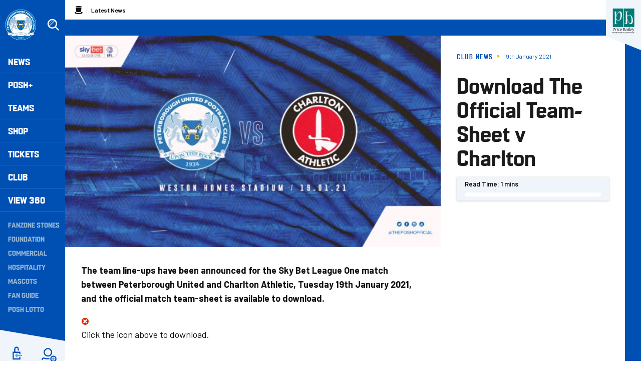

--- FILE ---
content_type: text/html; charset=UTF-8
request_url: https://www.theposh.com/news/2021/january/download-the-official-team-sheet-v-charlton
body_size: 19894
content:
<!DOCTYPE html>
<html lang="en" dir="ltr" prefix="og: https://ogp.me/ns#">
  <head>
    <meta charset="utf-8" />
<script async="async" src="https://pagead2.googlesyndication.com/tag/js/gpt.js"></script>
<script type="text/javascript">window.ClubcastRegistry = window.ClubcastRegistry || [];</script>
<meta name="apple-itunes-app" content="app-id=1591639594" />
<script type="text/javascript">(function(w,d,s,l,i){w[l]=w[l]||[];var f=d.getElementsByTagName(s)[0],e=d.createElement(s);e.async=true;
e.src='https://api.clubcast.co.uk/analytics/cda.js?id='+i;f.parentNode.insertBefore(e,f);w.cde=w.cde||[];})
(window,document,'script','cda','posh');</script>
<meta name="description" content="The team line-ups have been announced for the Sky Bet League One match between Peterborough United and Charlton Athletic, Tuesday 19th January 2021, and the official match team-sheet is available to download." />
<link rel="canonical" href="https://www.theposh.com/news/2021/january/download-the-official-team-sheet-v-charlton" />
<link rel="image_src" href="https://cdn.theposh.com/sites/default/files/styles/og_image_style_2_1/public/archive/posh-v-charlton-revised.jpg?h=c74750f6&amp;itok=fp-Cdw5e" />
<meta property="og:url" content="https://www.theposh.com/news/2021/january/download-the-official-team-sheet-v-charlton" />
<meta property="og:title" content="Download The Official Team-Sheet v Charlton | Peterborough United - The Posh" />
<meta property="og:description" content="The team line-ups have been announced for the Sky Bet League One match between Peterborough United and Charlton Athletic, Tuesday 19th January 2021, and the official match team-sheet is available to download." />
<meta property="og:image" content="https://cdn.theposh.com/sites/default/files/styles/og_image_style_2_1/public/archive/posh-v-charlton-revised.jpg?h=c74750f6&amp;itok=fp-Cdw5e" />
<meta name="twitter:card" content="summary_large_image" />
<meta name="twitter:title" content="Download The Official Team-Sheet v Charlton | Peterborough United - The Posh" />
<meta name="twitter:description" content="The team line-ups have been announced for the Sky Bet League One match between Peterborough United and Charlton Athletic, Tuesday 19th January 2021, and the official match team-sheet is available to download." />
<meta name="twitter:image" content="https://cdn.theposh.com/sites/default/files/styles/og_image_style_2_1/public/archive/posh-v-charlton-revised.jpg?h=c74750f6&amp;itok=fp-Cdw5e" />
<meta name="msapplication-TileColor" content="#0050b4" />
<meta name="theme-color" content="#eff5fa" />
<meta name="Generator" content="Drupal 10 (https://www.drupal.org)" />
<meta name="MobileOptimized" content="width" />
<meta name="HandheldFriendly" content="true" />
<meta name="viewport" content="width=device-width, initial-scale=1.0" />
<script type="application/ld+json">{
    "@context": "https://schema.org",
    "@graph": [
        {
            "@type": "NewsArticle",
            "headline": "Download The Official Team-Sheet v Charlton",
            "name": "Download The Official Team-Sheet v Charlton",
            "about": "Club News",
            "image": {
                "@type": "ImageObject",
                "representativeOfPage": "True",
                "url": "https://cdn.theposh.com/sites/default/files/styles/og_image_style_2_1/public/archive/posh-v-charlton-revised.jpg?h=c74750f6\u0026itok=fp-Cdw5e"
            },
            "datePublished": "2021-01-19",
            "dateModified": "2021-01-19",
            "isAccessibleForFree": "True"
        },
        {
            "@type": "SportsTeam",
            "additionalType": "SportsOrganization",
            "@id": "https://www.theposh.com/",
            "name": "Peterborough United - The Posh",
            "url": "https://www.theposh.com/",
            "description": "The Club website for the team Peterborough United - The Posh"
        },
        {
            "@type": "WebSite",
            "@id": "https://www.theposh.com/",
            "name": "Peterborough United - The Posh",
            "url": "https://www.theposh.com/"
        }
    ]
}</script>
<style type="text/css">#m-ad-slot-30833 { width: 300px; height: 250px; }</style>
<style type="text/css">#m-ad-slot-30832 { width: 300px; height: 250px; }</style>
<style type="text/css">#m-ad-slot-30831 { width: 300px; height: 250px; }</style>
<style type="text/css">#m-ad-slot-30830 { width: 300px; height: 250px; }</style>
<link rel="manifest" href="/site.webmanifest" />
<link rel="apple-touch-icon" sizes="180x180" href="https://cdn.theposh.com/sites/default/files/favicons/apple-touch-icon.png" />
<link rel="icon" type="image/png" sizes="32x32" href="https://cdn.theposh.com/sites/default/files/favicons/favicon-32x32.png" />
<link rel="icon" type="image/png" sizes="16x16" href="https://cdn.theposh.com/sites/default/files/favicons/favicon-16x16.png" />
<link rel="manifest" href="https://cdn.theposh.com/sites/default/files/favicons/site.webmanifest" />
<link rel="mask-icon" href="https://cdn.theposh.com/sites/default/files/favicons/safari-pinned-tab.svg" color="#0050b4" />
<script>window.addEventListener('cc:onConsent', function(data) {
  if (data.detail.cookie.categories.includes('performance')) {
  (function(w,d,s,l,i){w[l]=w[l]||[];w[l].push({'gtm.start':new Date().getTime(),event:'gtm.js'});var f=d.getElementsByTagName(s)[0];var j=d.createElement(s);var dl=l!='dataLayer'?'&l='+l:'';j.src='https://www.googletagmanager.com/gtm.js?id='+i+dl+'';j.async=true;f.parentNode.insertBefore(j,f);})(window,document,'script','dataLayer','GTM-TLB5Q8L');
  }
});</script>

    <title>Download The Official Team-Sheet v Charlton | Peterborough United - The Posh</title>
    <link rel="stylesheet" media="all" href="/themes/contrib/stable/css/system/components/align.module.css?t990lt" />
<link rel="stylesheet" media="all" href="/themes/contrib/stable/css/system/components/fieldgroup.module.css?t990lt" />
<link rel="stylesheet" media="all" href="/themes/contrib/stable/css/system/components/container-inline.module.css?t990lt" />
<link rel="stylesheet" media="all" href="/themes/contrib/stable/css/system/components/clearfix.module.css?t990lt" />
<link rel="stylesheet" media="all" href="/themes/contrib/stable/css/system/components/details.module.css?t990lt" />
<link rel="stylesheet" media="all" href="/themes/contrib/stable/css/system/components/hidden.module.css?t990lt" />
<link rel="stylesheet" media="all" href="/themes/contrib/stable/css/system/components/item-list.module.css?t990lt" />
<link rel="stylesheet" media="all" href="/themes/contrib/stable/css/system/components/js.module.css?t990lt" />
<link rel="stylesheet" media="all" href="/themes/contrib/stable/css/system/components/nowrap.module.css?t990lt" />
<link rel="stylesheet" media="all" href="/themes/contrib/stable/css/system/components/position-container.module.css?t990lt" />
<link rel="stylesheet" media="all" href="/themes/contrib/stable/css/system/components/reset-appearance.module.css?t990lt" />
<link rel="stylesheet" media="all" href="/themes/contrib/stable/css/system/components/resize.module.css?t990lt" />
<link rel="stylesheet" media="all" href="/themes/contrib/stable/css/system/components/system-status-counter.css?t990lt" />
<link rel="stylesheet" media="all" href="/themes/contrib/stable/css/system/components/system-status-report-counters.css?t990lt" />
<link rel="stylesheet" media="all" href="/themes/contrib/stable/css/system/components/system-status-report-general-info.css?t990lt" />
<link rel="stylesheet" media="all" href="/themes/contrib/stable/css/system/components/tablesort.module.css?t990lt" />
<link rel="stylesheet" media="all" href="/modules/contrib/paragraphs/css/paragraphs.unpublished.css?t990lt" />
<link rel="stylesheet" media="all" href="/themes/contrib/classy/css/components/action-links.css?t990lt" />
<link rel="stylesheet" media="all" href="/themes/contrib/classy/css/components/breadcrumb.css?t990lt" />
<link rel="stylesheet" media="all" href="/themes/contrib/classy/css/components/button.css?t990lt" />
<link rel="stylesheet" media="all" href="/themes/contrib/classy/css/components/collapse-processed.css?t990lt" />
<link rel="stylesheet" media="all" href="/themes/contrib/classy/css/components/container-inline.css?t990lt" />
<link rel="stylesheet" media="all" href="/themes/contrib/classy/css/components/details.css?t990lt" />
<link rel="stylesheet" media="all" href="/themes/contrib/classy/css/components/exposed-filters.css?t990lt" />
<link rel="stylesheet" media="all" href="/themes/contrib/classy/css/components/field.css?t990lt" />
<link rel="stylesheet" media="all" href="/themes/contrib/classy/css/components/form.css?t990lt" />
<link rel="stylesheet" media="all" href="/themes/contrib/classy/css/components/icons.css?t990lt" />
<link rel="stylesheet" media="all" href="/themes/contrib/classy/css/components/inline-form.css?t990lt" />
<link rel="stylesheet" media="all" href="/themes/contrib/classy/css/components/item-list.css?t990lt" />
<link rel="stylesheet" media="all" href="/themes/contrib/classy/css/components/link.css?t990lt" />
<link rel="stylesheet" media="all" href="/themes/contrib/classy/css/components/links.css?t990lt" />
<link rel="stylesheet" media="all" href="/themes/contrib/classy/css/components/menu.css?t990lt" />
<link rel="stylesheet" media="all" href="/themes/contrib/classy/css/components/more-link.css?t990lt" />
<link rel="stylesheet" media="all" href="/themes/contrib/classy/css/components/pager.css?t990lt" />
<link rel="stylesheet" media="all" href="/themes/contrib/classy/css/components/tabledrag.css?t990lt" />
<link rel="stylesheet" media="all" href="/themes/contrib/classy/css/components/tableselect.css?t990lt" />
<link rel="stylesheet" media="all" href="/themes/contrib/classy/css/components/tablesort.css?t990lt" />
<link rel="stylesheet" media="all" href="/themes/contrib/classy/css/components/tabs.css?t990lt" />
<link rel="stylesheet" media="all" href="/themes/contrib/classy/css/components/textarea.css?t990lt" />
<link rel="stylesheet" media="all" href="/themes/contrib/classy/css/components/ui-dialog.css?t990lt" />
<link rel="stylesheet" media="all" href="/themes/contrib/classy/css/components/messages.css?t990lt" />
<link rel="stylesheet" media="all" href="/themes/contrib/classy/css/components/node.css?t990lt" />
<link rel="stylesheet" media="all" href="/themes/custom/peterborough/css/style.bd6c5975caf311af4d34.css?t990lt" />
<link rel="stylesheet" media="all" href="/themes/custom/clubcast/css/hero.a6530ef427af991a8bb4.css?t990lt" />
<link rel="stylesheet" media="all" href="/themes/custom/peterborough/css/hero.f3ddeea52b0eb25ffa6b.css?t990lt" />
<link rel="stylesheet" media="all" href="/themes/custom/peterborough/css/node.0a48d4dc956d28098b55.css?t990lt" />
<link rel="stylesheet" media="all" href="/themes/custom/clubcast/css/node_article_full.31d6cfe0d16ae931b73c.css?t990lt" />
<link rel="stylesheet" media="all" href="/themes/custom/peterborough/css/textarea.fe8b82f02c8d04da564b.css?t990lt" />
<link rel="stylesheet" media="all" href="/themes/custom/peterborough/css/cookie_consent.3a84d2bcf23f96d7aef5.css?t990lt" />
<link rel="stylesheet" media="all" href="/sites/default/files/asset_injector/css/migrated_header_styles_0-1ef429137366cbcfaeb7cdb5ecedea44.css?t990lt" />

    <script src="/sites/default/files/asset_injector/js/migrated_header_scripts_0-65adac1042d23cee9e6e13ed31472321.js?t990lt"></script>

  </head>
  <body class="path-node page-node-type-article">
        <a href="#main-content" class="visually-hidden focusable skip-link">
      Skip to main content
    </a>
    
      <div class="dialog-off-canvas-main-canvas" data-off-canvas-main-canvas>
    <div class="layout-container">
  <header role="banner" class="m-header">
  <div class="m-header__inner">
    <button class="m-hamburger js--toggle-menu" type="button" aria-label="Toggle site navigation">
      <span class="m-hamburger__box" aria-hidden="true">
        <span class="m-hamburger__inner"></span>
      </span>
    </button>
    <div class="m-header__logo">
      <a href="https://www.theposh.com/" title="Link to Peterborough United homepage" class="m-header__logo-link">
        <span class="show-for-sr">Peterborough United badge - Link to home</span>
        <img src="/themes/custom/peterborough/files/peterborough-united.svg" width="55" height="55" alt="Peterborough United" title="Back to home" />
      </a>
    </div>
    <div class="m-header__search">
      <button class="m-header__search-btn js--toggle-search" type="button" aria-label="Toggle search">
        <svg aria-hidden="true" class="js--toggle-search--open" width="40" height="40" viewBox="0 0 40 40" xmlns="http://www.w3.org/2000/svg">
          <title>Search</title>
          <g fill="#FFF" fill-rule="evenodd">
            <path d="M18 6c6.627 0 12 5.373 12 12 0 2.773-.94 5.327-2.52 7.359L35.12 33 33 35.121l-7.641-7.641A11.948 11.948 0 0 1 18 30c-6.627 0-12-5.373-12-12S11.373 6 18 6zm0 3a9 9 0 1 0 0 18 9 9 0 0 0 0-18z" fill-rule="nonzero"/>
            <path d="m23.071 8.929 2.121 2.121L11.05 25.192l-2.121-2.12L23.07 8.928zM20.95 6.808l.707.707L7.515 21.657l-.707-.707L20.95 6.808z" opacity=".5"/>
          </g>
        </svg>
        <svg aria-hidden="true" class="js--toggle-search--close" width="40" height="40" viewBox="0 0 40 40" xmlns="http://www.w3.org/2000/svg">
          <g fill="#F0C509" fill-rule="evenodd">
            <path d="m10.454 27.425 16.97-16.97 2.122 2.12-16.97 16.97z"/>
            <path d="m12.575 10.454 16.97 16.97-2.12 2.122-16.97-16.97z"/>
          </g>
        </svg>
      </button>
    </div>
    <div class="m-header__nav">
              <div class="m-header-sponsor m-header-sponsor--mobile">
          <div class="cc_sponsor_entity m-sponsor m-sponsor--light" role="contentinfo">
  <div class="m-sponsor__image">
    <a href="https&#x3A;&#x2F;&#x2F;www.pricebailey.co.uk&#x2F;" title="Website&#x20;Sponsor" data-id="48" rel="sponsored" onclick="window.cde&&window.cde.push(['sponsors','click',this.getAttribute('title'),null,{id1:this.getAttribute('data-id')}])">
      <figure class="media media--type-cc-sponsor-entity media--view-mode-light">
  
      <div class="media__inner">
      
  <div class="field field--name-field-media-cc-sponsor field--type-image field--label-hidden field__items">
        <div class="field__item">    <img loading="lazy" style="object-fit: cover; object-position: 50% 50%; font-family: &#039;object-fit:cover;object-position:50% 50%&#039;" srcset="https://cdn.theposh.com/sites/default/files/styles/medium/public/2023-10/untitled_design_77.png?itok=B67a6Twz 220w" sizes="220px" width="220" height="220" src="https://cdn.theposh.com/sites/default/files/styles/medium/public/2023-10/untitled_design_77.png?itok=B67a6Twz" alt="Price Bailey website sponsor" />


</div>
  </div>
    </div>
    <figcaption>
      
    </figcaption>
  </figure>

    </a>
  </div>
</div>

        </div>
              <div class="region region-primary-menu">
    <div class="views-exposed-form m-form-exposed m-search block block-views block-views-exposed-filter-blockcc-search-page-1" data-drupal-selector="views-exposed-form-cc-search-page-1" id="block-exposedformcc-searchpage-1">
  
    
      <form action="/search" method="get" id="views-exposed-form-cc-search-page-1" accept-charset="UTF-8">
  <div class="form--inline clearfix">
  <div class="js-form-item form-item js-form-type-textfield form-type-textfield js-form-item-results-for form-item-results-for">
      <label for="edit-results-for">Search</label>
        <input data-drupal-selector="edit-results-for" type="text" id="edit-results-for" name="results_for" value="" size="30" maxlength="128" class="form-text" />

        </div>
<div data-drupal-selector="edit-actions" class="form-actions js-form-wrapper form-wrapper" id="edit-actions"><input data-drupal-selector="edit-submit-cc-search" type="submit" id="edit-submit-cc-search" value="Apply" class="button js-form-submit form-submit" />
</div>

</div>

</form>

  </div>
<nav role="navigation" aria-labelledby="block-meganavigation-menu" id="block-meganavigation" class="block block-menu navigation menu--mega-navigation m-main-nav">
            
  <h2 class="visually-hidden" id="block-meganavigation-menu">Mega Navigation</h2>
  

        

                        <ul class="m-main-nav__menu">
                                                        <li class="menu-item menu-item--expanded">
                <a href="/news" title="News">
                  News
                  <span class="menu-item-icon"></span>
                </a>
                                                          <ul class="submenu">
                                                        <li class="menu-item menu-item--expanded">
                <a href="" title="Read Now">
                  Read Now
                  <span class="menu-item-icon"></span>
                </a>
                                                          <ul class="submenu">
                                                        <li class="menu-item">
                <a href="/news" title="Latest News">
                  Latest News
                  <span class="menu-item-icon"></span>
                </a>
                              </li>
                                                            <li class="menu-item">
                <a href="/news-category/club-news" title="Club News">
                  Club News
                  <span class="menu-item-icon"></span>
                </a>
                              </li>
                                                            <li class="menu-item">
                <a href="/news-category/ticket-news" title="Ticket News">
                  Ticket News
                  <span class="menu-item-icon"></span>
                </a>
                              </li>
                                                            <li class="menu-item">
                <a href="/news-category/photo-galleries" title="Galleries">
                  Galleries
                  <span class="menu-item-icon"></span>
                </a>
                              </li>
                                                            <li class="menu-item">
                <a href="/news-category/match-previews" title="Match Previews">
                  Match Previews
                  <span class="menu-item-icon"></span>
                </a>
                              </li>
                                                            <li class="menu-item">
                <a href="/news-category/match-reports" title="Match Reports">
                  Match Reports
                  <span class="menu-item-icon"></span>
                </a>
                              </li>
                                                            <li class="menu-item">
                <a href="/news-category/player-awards" title="Player Awards">
                  Player Awards
                  <span class="menu-item-icon"></span>
                </a>
                              </li>
                                                            <li class="menu-item">
                <a href="/news-category/brand-evolution" title="Brand Evolution">
                  Brand Evolution
                  <span class="menu-item-icon"></span>
                </a>
                              </li>
                                
        </ul>
    
                              </li>
                                                            <li class="menu-item menu-item--expanded">
                <a href="/news?category=All&amp;field_tags_target_id=1320" title="Team News">
                  Team News
                  <span class="menu-item-icon"></span>
                </a>
                                                          <ul class="submenu">
                                                        <li class="menu-item">
                <a href="/news?category=711" title="Men">
                  Men
                  <span class="menu-item-icon"></span>
                </a>
                              </li>
                                                            <li class="menu-item">
                <a href="/news?category=1868" title="Women">
                  Women
                  <span class="menu-item-icon"></span>
                </a>
                              </li>
                                                            <li class="menu-item">
                <a href="/news?category=1045" title="U21s">
                  U21s
                  <span class="menu-item-icon"></span>
                </a>
                              </li>
                                                            <li class="menu-item">
                <a href="/news?category=1044" title="Academy">
                  Academy
                  <span class="menu-item-icon"></span>
                </a>
                              </li>
                                
        </ul>
    
                              </li>
                                
        </ul>
    
                              </li>
                                                            <li class="menu-item menu-item--expanded">
                <a href="/video/section?feed=c80ac797-2ff3-4fb2-8cf1-9b9551fcc389&amp;section=f2629903-7fcf-43cc-a96b-4191d10f4994" title="Posh+">
                  Posh+
                  <span class="menu-item-icon"></span>
                </a>
                                                          <ul class="submenu">
                                                        <li class="menu-item menu-item--expanded">
                <a href="/posh-plus" title="Watch">
                  Watch
                  <span class="menu-item-icon"></span>
                </a>
                                                          <ul class="submenu">
                                                        <li class="menu-item">
                <a href="https://www.theposh.com/video/live" title="Live Match Streaming">
                  Live Match Streaming
                  <span class="menu-item-icon"></span>
                </a>
                              </li>
                                                            <li class="menu-item">
                <a href="/posh-plus" title="Latest Videos">
                  Latest Videos
                  <span class="menu-item-icon"></span>
                </a>
                              </li>
                                                            <li class="menu-item">
                <a href="/videos/watch-now/interviews" title="Interviews">
                  Interviews
                  <span class="menu-item-icon"></span>
                </a>
                              </li>
                                                            <li class="menu-item">
                <a href="https://www.theposh.com/video/section?feed=b554410f-b9f8-479a-9698-7beb7abc67a1&amp;section=ccfe5e86-c91f-4910-a6f7-88048808f0d4" title="Features">
                  Features
                  <span class="menu-item-icon"></span>
                </a>
                              </li>
                                                            <li class="menu-item">
                <a href="https://www.theposh.com/video/section?feed=4409c510-14e9-483c-be99-d54d305e04d9&amp;section=aabb849e-6003-4df6-947b-5d539c561dd3" title="Half-Way Line">
                  Half-Way Line
                  <span class="menu-item-icon"></span>
                </a>
                              </li>
                                                            <li class="menu-item">
                <a href="/pitchside-posh" title="Pitchside Posh">
                  Pitchside Posh
                  <span class="menu-item-icon"></span>
                </a>
                              </li>
                                                            <li class="menu-item">
                <a href="/posh/watch/highlights" title="Highlights">
                  Highlights
                  <span class="menu-item-icon"></span>
                </a>
                              </li>
                                                            <li class="menu-item">
                <a href="/full-match-replays" title="Full Match Replays">
                  Full Match Replays
                  <span class="menu-item-icon"></span>
                </a>
                              </li>
                                                            <li class="menu-item">
                <a href="https://www.theposh.com/video/section?feed=fdc8e87e-c6de-457e-bd61-a9026ab2e3b3&amp;section=52a32a7c-8b2c-43f4-8b3a-d9a2ba7c49fd" title="In-Depth Interviews">
                  In-Depth Interviews
                  <span class="menu-item-icon"></span>
                </a>
                              </li>
                                                            <li class="menu-item">
                <a href="/video/section?feed=c80ac797-2ff3-4fb2-8cf1-9b9551fcc389&amp;section=f2629903-7fcf-43cc-a96b-4191d10f4994" title="View All">
                  View All
                  <span class="menu-item-icon"></span>
                </a>
                              </li>
                                
        </ul>
    
                              </li>
                                                            <li class="menu-item menu-item--expanded">
                <a href="" title="Posh+">
                  Posh+
                  <span class="menu-item-icon"></span>
                </a>
                                                          <ul class="submenu">
                                                        <li class="menu-item">
                <a href="/video/packages" title="Subscribe to Posh+">
                  Subscribe to Posh+
                  <span class="menu-item-icon"></span>
                </a>
                              </li>
                                                            <li class="menu-item">
                <a href="/video/packages" title="Buy A Match Pass">
                  Buy A Match Pass
                  <span class="menu-item-icon"></span>
                </a>
                              </li>
                                                            <li class="menu-item">
                <a href="https://peterboroughpayments.streamamg.com/account" title="Manage My Posh+ Account">
                  Manage My Posh+ Account
                  <span class="menu-item-icon"></span>
                </a>
                              </li>
                                                            <li class="menu-item">
                <a href="/poshplus/posh-domestic-subscription" title="About Posh+ Domestic">
                  About Posh+ Domestic
                  <span class="menu-item-icon"></span>
                </a>
                              </li>
                                                            <li class="menu-item">
                <a href="/poshplus/posh-international-subscription" title="About Posh+ International">
                  About Posh+ International
                  <span class="menu-item-icon"></span>
                </a>
                              </li>
                                                            <li class="menu-item">
                <a href="/poshplus/posh-support-faqs" title="Support &amp; FAQs">
                  Support & FAQs
                  <span class="menu-item-icon"></span>
                </a>
                              </li>
                                
        </ul>
    
                              </li>
                                
        </ul>
    
                              </li>
                                                            <li class="menu-item menu-item--expanded">
                <a href="/fixture/list/226" title="Teams">
                  Teams
                  <span class="menu-item-icon"></span>
                </a>
                                                          <ul class="submenu">
                                                        <li class="menu-item menu-item--expanded">
                <a href="/fixture/list/226" title="Men">
                  Men
                  <span class="menu-item-icon"></span>
                </a>
                                                          <ul class="submenu">
                                                        <li class="menu-item">
                <a href="/news?category=711&amp;field_tags_target_id=All" title="Team News">
                  Team News
                  <span class="menu-item-icon"></span>
                </a>
                              </li>
                                                            <li class="menu-item">
                <a href="/players/226" title="Player Profiles">
                  Player Profiles
                  <span class="menu-item-icon"></span>
                </a>
                              </li>
                                                            <li class="menu-item">
                <a href="/fixture/list/226" title="Fixtures">
                  Fixtures
                  <span class="menu-item-icon"></span>
                </a>
                              </li>
                                                            <li class="menu-item">
                <a href="/fixture/result/226" title="Results">
                  Results
                  <span class="menu-item-icon"></span>
                </a>
                              </li>
                                                            <li class="menu-item">
                <a href="/table/226" title="League Table">
                  League Table
                  <span class="menu-item-icon"></span>
                </a>
                              </li>
                                
        </ul>
    
                              </li>
                                                            <li class="menu-item menu-item--expanded">
                <a href="" title="Women">
                  Women
                  <span class="menu-item-icon"></span>
                </a>
                                                          <ul class="submenu">
                                                        <li class="menu-item">
                <a href="/news?category=All&amp;field_tags_target_id=1374" title="Team News">
                  Team News
                  <span class="menu-item-icon"></span>
                </a>
                              </li>
                                                            <li class="menu-item">
                <a href="/players/998" title="Player Profiles">
                  Player Profiles
                  <span class="menu-item-icon"></span>
                </a>
                              </li>
                                                            <li class="menu-item">
                <a href="https://www.theposh.com/fixture/list/998" title="Fixtures">
                  Fixtures
                  <span class="menu-item-icon"></span>
                </a>
                              </li>
                                                            <li class="menu-item">
                <a href="/fixture/result/998" title="Results">
                  Results
                  <span class="menu-item-icon"></span>
                </a>
                              </li>
                                                            <li class="menu-item">
                <a href="https://theposh.cc/womens-league-table" title="League Table">
                  League Table
                  <span class="menu-item-icon"></span>
                </a>
                              </li>
                                                            <li class="menu-item">
                <a href="/teams/women/matchday-guide" title="Match Day Guide">
                  Match Day Guide
                  <span class="menu-item-icon"></span>
                </a>
                              </li>
                                
        </ul>
    
                              </li>
                                                            <li class="menu-item menu-item--expanded">
                <a href="" title="U21">
                  U21
                  <span class="menu-item-icon"></span>
                </a>
                                                          <ul class="submenu">
                                                        <li class="menu-item">
                <a href="/news?category=All&amp;field_tags_target_id=2243" title="Team News">
                  Team News
                  <span class="menu-item-icon"></span>
                </a>
                              </li>
                                                            <li class="menu-item">
                <a href="/players/1024" title="Player Profiles">
                  Player Profiles
                  <span class="menu-item-icon"></span>
                </a>
                              </li>
                                                            <li class="menu-item">
                <a href="/fixture/list/1024" title="Fixtures">
                  Fixtures
                  <span class="menu-item-icon"></span>
                </a>
                              </li>
                                                            <li class="menu-item">
                <a href="/fixture/result/1024" title="Results">
                  Results
                  <span class="menu-item-icon"></span>
                </a>
                              </li>
                                
        </ul>
    
                              </li>
                                                            <li class="menu-item menu-item--expanded">
                <a href="" title="U18">
                  U18
                  <span class="menu-item-icon"></span>
                </a>
                                                          <ul class="submenu">
                                                        <li class="menu-item">
                <a href="/players/319" title="Player Profiles">
                  Player Profiles
                  <span class="menu-item-icon"></span>
                </a>
                              </li>
                                                            <li class="menu-item">
                <a href="/fixture/list/319" title="Fixtures">
                  Fixtures
                  <span class="menu-item-icon"></span>
                </a>
                              </li>
                                                            <li class="menu-item">
                <a href="/fixture/result/319" title="Results">
                  Results
                  <span class="menu-item-icon"></span>
                </a>
                              </li>
                                                            <li class="menu-item">
                <a href="/news?category=All&amp;field_tags_target_id=1105" title="Team News">
                  Team News
                  <span class="menu-item-icon"></span>
                </a>
                              </li>
                                
        </ul>
    
                              </li>
                                                            <li class="menu-item menu-item--expanded">
                <a href="/academy" title="The Academy">
                  The Academy
                  <span class="menu-item-icon"></span>
                </a>
                                                          <ul class="submenu">
                                                        <li class="menu-item">
                <a href="/academy/welcome-academy" title="Welcome To The Academy">
                  Welcome To The Academy
                  <span class="menu-item-icon"></span>
                </a>
                              </li>
                                                            <li class="menu-item">
                <a href="/academy/vision-mission" title="Vision &amp; Mission">
                  Vision & Mission
                  <span class="menu-item-icon"></span>
                </a>
                              </li>
                                                            <li class="menu-item">
                <a href="/academy/objectives" title="Objectives">
                  Objectives
                  <span class="menu-item-icon"></span>
                </a>
                              </li>
                                                            <li class="menu-item">
                <a href="/academy/philosophy" title="Philosophy">
                  Philosophy
                  <span class="menu-item-icon"></span>
                </a>
                              </li>
                                
        </ul>
    
                              </li>
                                                            <li class="menu-item menu-item--expanded">
                <a href="" title="Women&#039;s Academy">
                  Women's Academy
                  <span class="menu-item-icon"></span>
                </a>
                                                          <ul class="submenu">
                                                        <li class="menu-item">
                <a href="/teams/womens-academy/welcome-womens-academy" title="About the Women&#039;s Academy">
                  About the Women's Academy
                  <span class="menu-item-icon"></span>
                </a>
                              </li>
                                
        </ul>
    
                              </li>
                                
        </ul>
    
                              </li>
                                                            <li class="menu-item">
                <a href="https://www.theposhonlinestore.com/?utm_source=homepage&amp;utm_medium=navigation&amp;utm_campaign=mainclubwebsite" title="Shop">
                  Shop
                  <span class="menu-item-icon"></span>
                </a>
                              </li>
                                                            <li class="menu-item menu-item--expanded">
                <a href="http://www.theposhtickets.com" title="Tickets">
                  Tickets
                  <span class="menu-item-icon"></span>
                </a>
                                                          <ul class="submenu">
                                                        <li class="menu-item menu-item--expanded">
                <a href="" title="Upcoming Games">
                  Upcoming Games
                  <span class="menu-item-icon"></span>
                </a>
                                                          <ul class="submenu">
                                                        <li class="menu-item">
                <a href="http://www.theposhtickets.com/?utm_source=homepage&amp;utm_medium=navigation&amp;utm_campaign=mainclubwebsite" title="Buy Tickets">
                  Buy Tickets
                  <span class="menu-item-icon"></span>
                </a>
                              </li>
                                                            <li class="menu-item">
                <a href="/news?category=1043&amp;field_tags_target_id=All" title="Ticket News">
                  Ticket News
                  <span class="menu-item-icon"></span>
                </a>
                              </li>
                                                            <li class="menu-item">
                <a href="/news?category=1043&amp;field_tags_target_id=1838" title="Away Ticket Information">
                  Away Ticket Information
                  <span class="menu-item-icon"></span>
                </a>
                              </li>
                                                            <li class="menu-item">
                <a href="/tickets/upcoming-games/moving-your-season-ticket-seat-gh-display-stand" title="GH Display Stand Seat Move">
                  GH Display Stand Seat Move
                  <span class="menu-item-icon"></span>
                </a>
                              </li>
                                
        </ul>
    
                              </li>
                                                            <li class="menu-item menu-item--expanded">
                <a href="" title="Tickets &amp; Memberships">
                  Tickets & Memberships
                  <span class="menu-item-icon"></span>
                </a>
                                                          <ul class="submenu">
                                                        <li class="menu-item">
                <a href="/match-tickets-202526" title="Match Tickets 2025/26">
                  Match Tickets 2025/26
                  <span class="menu-item-icon"></span>
                </a>
                              </li>
                                                            <li class="menu-item">
                <a href="/tickets/tickets-memberships/half-season-tickets" title="Half Season Tickets">
                  Half Season Tickets
                  <span class="menu-item-icon"></span>
                </a>
                              </li>
                                                            <li class="menu-item">
                <a href="/10-game-flexi-ticket" title="10-Game Flexi Ticket (25/26)">
                  10-Game Flexi Ticket (25/26)
                  <span class="menu-item-icon"></span>
                </a>
                              </li>
                                                            <li class="menu-item">
                <a href="https://www.eticketing.co.uk/theposh/Memberships/List/?utm_source=homepage&amp;utm_medium=navigation&amp;utm_campaign=mainclubwebsite" title="Memberships">
                  Memberships
                  <span class="menu-item-icon"></span>
                </a>
                              </li>
                                                            <li class="menu-item">
                <a href="/tickets/tickets-memberships/group-bookings" title="Group Bookings">
                  Group Bookings
                  <span class="menu-item-icon"></span>
                </a>
                              </li>
                                                            <li class="menu-item">
                <a href="/tickets/tickets-memberships/hospitality" title="Hospitality">
                  Hospitality
                  <span class="menu-item-icon"></span>
                </a>
                              </li>
                                                            <li class="menu-item">
                <a href="/coach-travel" title="Coach Travel">
                  Coach Travel
                  <span class="menu-item-icon"></span>
                </a>
                              </li>
                                
        </ul>
    
                              </li>
                                                            <li class="menu-item menu-item--expanded">
                <a href="/tickets/information" title="Information">
                  Information
                  <span class="menu-item-icon"></span>
                </a>
                                                          <ul class="submenu">
                                                        <li class="menu-item">
                <a href="/tickets/information/junior-grassroots-club-partner-programme" title="Junior Grassroots Club Partner Programme">
                  Junior Grassroots Club Partner Programme
                  <span class="menu-item-icon"></span>
                </a>
                              </li>
                                                            <li class="menu-item">
                <a href="/tickets/information/grassroots-club-package" title="Junior Grassroots Club VIP Experience">
                  Junior Grassroots Club VIP Experience
                  <span class="menu-item-icon"></span>
                </a>
                              </li>
                                                            <li class="menu-item">
                <a href="/tickets/information/match-day" title="Match Day">
                  Match Day
                  <span class="menu-item-icon"></span>
                </a>
                              </li>
                                                            <li class="menu-item">
                <a href="/tickets/information/ticket-priority-scheme" title="Priority Scheme">
                  Priority Scheme
                  <span class="menu-item-icon"></span>
                </a>
                              </li>
                                                            <li class="menu-item">
                <a href="/tickets/information/schools-initiative" title="Schools Initiative">
                  Schools Initiative
                  <span class="menu-item-icon"></span>
                </a>
                              </li>
                                                            <li class="menu-item">
                <a href="/tickets/information/weston-homes-stadium" title="Stadium Plan &amp; Directions">
                  Stadium Plan & Directions
                  <span class="menu-item-icon"></span>
                </a>
                              </li>
                                                            <li class="menu-item">
                <a href="https://www.theposh.com/club/policies-inclusions/ticket-purchase-policy" title="Ticket Purchase Policy">
                  Ticket Purchase Policy
                  <span class="menu-item-icon"></span>
                </a>
                              </li>
                                                            <li class="menu-item">
                <a href="/tickets/information/video-guides-ticketing" title="Video Guides For Ticketing">
                  Video Guides For Ticketing
                  <span class="menu-item-icon"></span>
                </a>
                              </li>
                                
        </ul>
    
                              </li>
                                
        </ul>
    
                              </li>
                                                            <li class="menu-item menu-item--expanded">
                <a href="/club" title="Club">
                  Club
                  <span class="menu-item-icon"></span>
                </a>
                                                          <ul class="submenu">
                                                        <li class="menu-item menu-item--expanded">
                <a href="/club" title="Club">
                  Club
                  <span class="menu-item-icon"></span>
                </a>
                                                          <ul class="submenu">
                                                        <li class="menu-item">
                <a href="https://ask.theposh.com/" title="Got a question? Ask Posh">
                  Got a question? Ask Posh
                  <span class="menu-item-icon"></span>
                </a>
                              </li>
                                                            <li class="menu-item">
                <a href="/club/club-information" title="Club Information">
                  Club Information
                  <span class="menu-item-icon"></span>
                </a>
                              </li>
                                                            <li class="menu-item">
                <a href="/club/club/international-pathway-programme" title="International Pathway Programme">
                  International Pathway Programme
                  <span class="menu-item-icon"></span>
                </a>
                              </li>
                                                            <li class="menu-item">
                <a href="/club/policies-inclusions" title="Policies &amp; Inclusion">
                  Policies & Inclusion
                  <span class="menu-item-icon"></span>
                </a>
                              </li>
                                                            <li class="menu-item">
                <a href="https://www.theposh.com/club/policies-inclusions/safeguarding-policy" title="Safeguarding">
                  Safeguarding
                  <span class="menu-item-icon"></span>
                </a>
                              </li>
                                                            <li class="menu-item">
                <a href="/club/stadiums/weston-homes-stadium" title="The Weston Homes Stadium">
                  The Weston Homes Stadium
                  <span class="menu-item-icon"></span>
                </a>
                              </li>
                                                            <li class="menu-item">
                <a href="/club/club-information/job-vacancies" title="Job Vacancies">
                  Job Vacancies
                  <span class="menu-item-icon"></span>
                </a>
                              </li>
                                                            <li class="menu-item">
                <a href="/club/host-families-academy" title="Host Families - Academy">
                  Host Families - Academy
                  <span class="menu-item-icon"></span>
                </a>
                              </li>
                                                            <li class="menu-item">
                <a href="/club/club-information/customer-charter-202526" title="Customer Charter">
                  Customer Charter
                  <span class="menu-item-icon"></span>
                </a>
                              </li>
                                                            <li class="menu-item">
                <a href="/club/contact-us" title="Contact Us &amp; Opening Hours">
                  Contact Us & Opening Hours
                  <span class="menu-item-icon"></span>
                </a>
                              </li>
                                
        </ul>
    
                              </li>
                                                            <li class="menu-item menu-item--expanded">
                <a href="/fans" title="Fans">
                  Fans
                  <span class="menu-item-icon"></span>
                </a>
                                                          <ul class="submenu">
                                                        <li class="menu-item">
                <a href="https://www.theposh.com/club/fans/birthday-requests" title="Birthday Requests">
                  Birthday Requests
                  <span class="menu-item-icon"></span>
                </a>
                              </li>
                                                            <li class="menu-item">
                <a href="/club/fans/posh-fan-guide" title="Fan Guide">
                  Fan Guide
                  <span class="menu-item-icon"></span>
                </a>
                              </li>
                                                            <li class="menu-item">
                <a href="/club/policies-inclusions/policy-supporters-disabilities" title="Disabled Fans">
                  Disabled Fans
                  <span class="menu-item-icon"></span>
                </a>
                              </li>
                                                            <li class="menu-item">
                <a href="/club/fans/fans-around-world" title="Fans Around The World">
                  Fans Around The World
                  <span class="menu-item-icon"></span>
                </a>
                              </li>
                                                            <li class="menu-item">
                <a href="/junior-posh/peters-burrow" title="Peter&#039;s Burrow">
                  Peter's Burrow
                  <span class="menu-item-icon"></span>
                </a>
                              </li>
                                                            <li class="menu-item">
                <a href="/club/fans/season-ticket-holder-discounts" title="Season Ticket Holder Discounts">
                  Season Ticket Holder Discounts
                  <span class="menu-item-icon"></span>
                </a>
                              </li>
                                                            <li class="menu-item">
                <a href="/posh-lotto" title="Posh Lotto">
                  Posh Lotto
                  <span class="menu-item-icon"></span>
                </a>
                              </li>
                                
        </ul>
    
                              </li>
                                                            <li class="menu-item menu-item--expanded">
                <a href="" title="Events">
                  Events
                  <span class="menu-item-icon"></span>
                </a>
                                                          <ul class="submenu">
                                                        <li class="menu-item">
                <a href="https://westonhomesstadium.com/christmas-party/" title="Christmas Parties">
                  Christmas Parties
                  <span class="menu-item-icon"></span>
                </a>
                              </li>
                                                            <li class="menu-item">
                <a href="https://westonhomesstadium.com/contact-us/" title="Enquiries">
                  Enquiries
                  <span class="menu-item-icon"></span>
                </a>
                              </li>
                                                            <li class="menu-item">
                <a href="https://westonhomesstadium.com/venue-hire/" title="Room Hire">
                  Room Hire
                  <span class="menu-item-icon"></span>
                </a>
                              </li>
                                                            <li class="menu-item">
                <a href="https://westonhomesstadium.com/wakes-memorial-celebrations/" title="Wakes &amp; Memorial Celebrations">
                  Wakes & Memorial Celebrations
                  <span class="menu-item-icon"></span>
                </a>
                              </li>
                                                            <li class="menu-item">
                <a href="https://westonhomesstadium.com/weddings-anniversaries/" title="Weddings &amp; Anniversaries">
                  Weddings & Anniversaries
                  <span class="menu-item-icon"></span>
                </a>
                              </li>
                                                            <li class="menu-item">
                <a href="https://westonhomesstadium.com/whats-on/" title="What&#039;s On">
                  What's On
                  <span class="menu-item-icon"></span>
                </a>
                              </li>
                                
        </ul>
    
                              </li>
                                
        </ul>
    
                              </li>
                                                            <li class="menu-item">
                <a href="https://view.theposh.com/" title="View 360">
                  View 360
                  <span class="menu-item-icon"></span>
                </a>
                              </li>
                                
        </ul>
    

  <div class="m-main-nav__mega-bg"></div>

  </nav>

  </div>

        <div class="region region-secondary-menu">
    <nav role="navigation" aria-labelledby="block-secondarynavigation-menu" id="block-secondarynavigation" class="block block-menu navigation menu--secondary-navigation m-secondary-nav">
            
  <h2 class="visually-hidden" id="block-secondarynavigation-menu">Secondary Navigation</h2>
  

        
              <ul class="m-secondary-nav__menu menu">
                    <li class="menu-item">
        <a href="https://uponthisrock.theposh.com/">FANZONE STONES</a>
              </li>
                <li class="menu-item">
        <a href="https://www.theposhfoundation.com/">Foundation</a>
              </li>
                <li class="menu-item">
        <a href="https://www.theposh.com/hospitality-advertising-partnerships-0" title="COMMERCIAL">COMMERCIAL</a>
              </li>
                <li class="menu-item">
        <a href="https://www.theposh.com/corporate/hospitality">Hospitality</a>
              </li>
                <li class="menu-item">
        <a href="https://www.theposh.com/corporate/proud-be-posh-packages-mascots">Mascots</a>
              </li>
                <li class="menu-item">
        <a href="https://www.theposh.com/posh-fan-guide">Fan Guide</a>
              </li>
                <li class="menu-item">
        <a href="/posh-lotto" data-drupal-link-system-path="node/21923">POSH LOTTO</a>
              </li>
        </ul>
  


  </nav>

  </div>

    </div>
    <div class="m-header__actions">
                  <ul class="m-header__actions-list m-header__actions-list--logged-out">
        <li class="m-header__actions-cta m-header__actions-cta--login">
          <a class="m-header__actions-icon" href="https://www.theposh.com/user/login" aria-label="Login">
            <svg width="40" height="41" viewBox="0 0 40 41" xmlns="http://www.w3.org/2000/svg">
              <title>Login</title>
              <g fill-rule="evenodd">
                <path d="M30 14.85v6h-3v-3H13v14h14v-4h3v7H10v-20h4v-7a6 6 0 1 1 12 0v4h-3v-4a3 3 0 0 0-2.824-2.995L20 4.85a3 3 0 0 0-2.995 2.824L17 7.85v7h13z" fill-rule="nonzero"/>
                <path d="M20.886 29.847 16 24.35l4.886-5.497 2.242 1.994-1.78 2.004 12.659-.001v3h-12.66l1.781 2.003-2.242 1.994z" opacity=".5"/>
              </g>
            </svg>
            <span class="m-header__actions-text">Log in</span>
          </a>
        </li>
        <li class="m-header__actions-cta m-header__actions-cta--register">
          <a class="m-header__actions-icon" href="https://www.theposh.com/user/register" aria-label="Register">
            <svg width="40" height="41" viewBox="0 0 40 41" xmlns="http://www.w3.org/2000/svg">
              <title>Register</title>
              <g transform="translate(0 .85)" fill="none" fill-rule="evenodd">
                <path d="M17 6a9.5 9.5 0 1 1 0 19 9.5 9.5 0 0 1 0-19z" stroke-width="3"/>
                <path d="m5.786 28.823.219.005.234.014.253.023.276.034.304.045.515.087.388.072.903.18 2.522.533.87.174c1.82.348 3.232.51 4.73.51 1.3 0 2.546-.12 4.114-.382l.113-.02a8.02 8.02 0 0 0-.143 3.064c-1.486.23-2.745.338-4.084.338-1.961 0-3.742-.236-6.16-.737l-1.951-.413-1.1-.224-.686-.128-.42-.069-.352-.046-.298-.026-.174-.007-.08-.001-.153.005-.142.011-.136.019-.2.039-.068.016c-.573.14-.925.623-1.04 1.957l-.025.405c-.007.142-.011.293-.013.453L4 35H1c0-3.417 1.055-5.412 3.37-5.976l.321-.074.202-.041.196-.033.097-.014.195-.022.098-.007.203-.009.104-.001z" fill-rule="nonzero"/>
                <circle stroke-width="3" cx="31" cy="32" r="6.5"/>
                <path d="M32 29v1.999L34 31v2l-2-.001V35h-2v-2.001L28 33v-2l2-.001V29h2z" opacity=".5"/>
              </g>
            </svg>
            <span class="m-header__actions-text">Register</span>
          </a>
        </li>
      </ul>
          </div>
  </div>
</header>
      <div class="m-header-sponsor">
      <div class="cc_sponsor_entity m-sponsor m-sponsor--light" role="contentinfo">
  <div class="m-sponsor__image">
    <a href="https&#x3A;&#x2F;&#x2F;www.pricebailey.co.uk&#x2F;" title="Website&#x20;Sponsor" data-id="48" rel="sponsored" onclick="window.cde&&window.cde.push(['sponsors','click',this.getAttribute('title'),null,{id1:this.getAttribute('data-id')}])">
      <figure class="media media--type-cc-sponsor-entity media--view-mode-light">
  
      <div class="media__inner">
      
  <div class="field field--name-field-media-cc-sponsor field--type-image field--label-hidden field__items">
        <div class="field__item">    <img loading="lazy" style="object-fit: cover; object-position: 50% 50%; font-family: &#039;object-fit:cover;object-position:50% 50%&#039;" srcset="https://cdn.theposh.com/sites/default/files/styles/medium/public/2023-10/untitled_design_77.png?itok=B67a6Twz 220w" sizes="220px" width="220" height="220" src="https://cdn.theposh.com/sites/default/files/styles/medium/public/2023-10/untitled_design_77.png?itok=B67a6Twz" alt="Price Bailey website sponsor" />


</div>
  </div>
    </div>
    <figcaption>
      
    </figcaption>
  </figure>

    </a>
  </div>
</div>

      <div class="m-header-sponsor__text">
        Official Website Partner
      </div>
    </div>
  
  
    <div class="region region-breadcrumb">
    <div class="m-mobile-nav">
      <button class="m-mobile-nav__trigger">
        Explore
      </button>
    </div>
    <div id="block-peterborough-breadcrumbs" class="block block-system block-system-breadcrumb-block">
  
    
        <nav role="navigation" aria-labelledby="system-breadcrumb" class="m-breadcrumb">
    <h2 id="system-breadcrumb" class="visually-hidden">Breadcrumb</h2>
    <ol class="m-breadcrumb__list">
          <li class="m-breadcrumb__item">
                  <a class="m-breadcrumb__link" href="/">Home</a>
              </li>
          <li class="m-breadcrumb__item">
                  <a class="m-breadcrumb__link" href="/news">Latest News</a>
              </li>
        </ol>
  </nav>

  </div>

  </div>


    <div class="region region-highlighted">
    <div data-drupal-messages-fallback class="hidden"></div>

  </div>

  

  <main role="main">
    <a id="main-content" tabindex="-1"></a>    <div class="layout-content">
        <div class="region region-content">
    <div id="block-peterborough-content" class="block block-system block-system-main-block">
  
    
      
<article class="m-article node node--type-article node--promoted node--view-mode-full">
  <div class="m-article__container">
          <div class="m-article__hero">
        <div class="paragraph paragraph--type--hero-banner-fields paragraph--view-mode--default">
            <div class="m-hero">
            <div class="m-hero__media">
                
  <div class="field field--name-field-hero-image field--type-entity-reference field--label-hidden field__items">
        <div class="field__item">    <img loading="lazy" style="object-fit: cover; object-position: 50% 50%; font-family: &#039;object-fit:cover;object-position:50% 50%&#039;" srcset="https://cdn.theposh.com/sites/default/files/styles/cc_320x180/public/archive/posh-v-charlton-revised.jpg?h=c74750f6&amp;itok=mGwd5Uth 320w, https://cdn.theposh.com/sites/default/files/styles/cc_640x360/public/archive/posh-v-charlton-revised.jpg?h=c74750f6&amp;itok=2Tspi3Z4 640w, https://cdn.theposh.com/sites/default/files/styles/cc_960x540/public/archive/posh-v-charlton-revised.jpg?h=c74750f6&amp;itok=hRtIJsVp 960w, https://cdn.theposh.com/sites/default/files/styles/cc_1280x720/public/archive/posh-v-charlton-revised.jpg?h=c74750f6&amp;itok=0tNAUsgo 1280w, https://cdn.theposh.com/sites/default/files/styles/cc_1600x900/public/archive/posh-v-charlton-revised.jpg?h=c74750f6&amp;itok=vWDm-MGS 1600w, https://cdn.theposh.com/sites/default/files/styles/cc_2000x1125/public/archive/posh-v-charlton-revised.jpg?h=c74750f6&amp;itok=6ere67RX 2000w" sizes="(min-width: 768px) 50vw, 100vw" width="960" height="540" src="https://cdn.theposh.com/sites/default/files/styles/cc_960x540/public/archive/posh-v-charlton-revised.jpg?h=c74750f6&amp;itok=hRtIJsVp" />


</div>
  </div>
                
            </div>
        </div>
    </div>

      </div>
        <div class="m-article__sidebar">
      <div class="m-article__sidebar-inner">
        <div class="m-article__header">
          <div class="m-article__details">
            <div class="m-article__category">Club News</div>
            <div class="m-article__details-hr"></div>
            <div class="m-article__date">
              <span class="invisible js--reltime" data-timestamp="1611077400">19th January 2021</span>
            </div>
          </div>
          <h1 class="h2">Download The Official Team-Sheet v Charlton</h1>
          <div class="m-progress-bar">
            <div class="m-progress-bar__label">
              <span class="m-progress__content-length">Read Time:</span> <span class="m-progress__time-length">1 mins</span>
            </div>
            <div class="m-progress-bar__outer">
              <div class="m-progress-bar__inner"></div>
            </div>
          </div>
        </div>
        
      </div>
    </div>
    <div class="m-article__content">
        <div class="m-textarea paragraph paragraph--type--textarea paragraph--view-mode--default">
          
  <div class="clearfix text-formatted field field--name-field-main-text field--type-text-long field--label-hidden field__items">
        <div class="field__item"><p><strong>The team line-ups have been announced for the Sky Bet League One match between Peterborough United and Charlton Athletic, Tuesday 19th January 2021, and the official match team-sheet is available to download.</strong></p>
<p><a href="/siteassets/documents/team-sheets/2020-21/190121.pdf" target="_blank" rel="noopener"><img src="/core/misc/icons/e32700/error.svg" alt="Image removed." width="16" height="16" title="This image has been removed. For security reasons, only images from the local domain are allowed." class="filter-image-invalid" loading="lazy"></a><br>Click the icon above to download.</p></div>
  </div>
      </div>

    </div>
  </div>
</article>
      <div class="field field--name-field-show-related-news field--type-boolean field--label-hidden field__items">
                <div class="field__item">
        
            </div>
          </div>


  </div>
<div id="block-footerads" class="block block-block-content block-block-content10d4c519-0ae6-411a-b66b-69098496a315">
  
    
      <div class="m-ad-slot-group field field--name-field-cc-ad-slots field--type-entity-reference-revisions">
        <div class="m-ad-slot paragraph paragraph--type--cc-ad-slot paragraph--view-mode--default" id="m-ad-slot-30830" data-adunit="FOOTER" data-adbreakpoints="" data-adcollapse="1" data-adcollapsebf="0" data-adsizes="[[300,250]]">
          
      </div>

        <div class="m-ad-slot paragraph paragraph--type--cc-ad-slot paragraph--view-mode--default" id="m-ad-slot-30831" data-adunit="FOOTER" data-adbreakpoints="" data-adcollapse="1" data-adcollapsebf="0" data-adsizes="[[300,250]]">
          
      </div>

        <div class="m-ad-slot paragraph paragraph--type--cc-ad-slot paragraph--view-mode--default" id="m-ad-slot-30832" data-adunit="FOOTER" data-adbreakpoints="" data-adcollapse="1" data-adcollapsebf="0" data-adsizes="[[300,250]]">
          
      </div>

        <div class="m-ad-slot paragraph paragraph--type--cc-ad-slot paragraph--view-mode--default" id="m-ad-slot-30833" data-adunit="FOOTER" data-adbreakpoints="" data-adcollapse="1" data-adcollapsebf="0" data-adsizes="[[300,250]]">
          
      </div>

  </div>

  </div>

  </div>

    </div>  </main>

  <footer role="contentinfo" class="m-footer">
  <div class="m-footer__inner">
    <div class="m-footer__row">
      <div class="m-footer__logo">
        <div class="m-footer__logo-inner">
          <img src="/themes/custom/peterborough/files/championship.png" width="209" height="24" alt="Championship League" />
        </div>
      </div>
    </div>
    <div class="m-footer__row">
        <div class="region region-footer">
    <div class="cc-sponsors-logo block block-clubcast-core block-cc-sponsors-logo-block" id="block-peterborough-sponsorslogoblockbasedonselectedlevels">
  
    
        <div class="m-footer-sponsors">
    <div class="m-footer-sponsors__inner">
              <div class="m-footer-sponsors__row m-footer-sponsors__row--primary">
          <div class="m-footer-sponsors__title">
            <span>Principal Partners</span>
          </div>
          <ul class="m-footer-sponsors__list">
                          <li>
                <div class="cc_sponsor_entity m-sponsor m-sponsor--dark" role="contentinfo">
  <div class="m-sponsor__image">
    <a href="http&#x3A;&#x2F;&#x2F;www.weston-homes.com&#x2F;" title="Weston&#x20;Homes" data-id="1" rel="sponsored" onclick="window.cde&&window.cde.push(['sponsors','click',this.getAttribute('title'),null,{id1:this.getAttribute('data-id')}])">
      <figure class="media media--type-cc-sponsor-entity media--view-mode-dark">
  
      <div class="media__inner">
      
  <div class="field field--name-field-media-dark-cc-sponsor field--type-image field--label-hidden field__items">
        <div class="field__item">    <img loading="lazy" style="object-fit: cover; object-position: 50% 50%; font-family: &#039;object-fit:cover;object-position:50% 50%&#039;" srcset="https://cdn.theposh.com/sites/default/files/styles/medium/public/2024-02/white_sponsor_logos_2.png?itok=0eKRiCkG 220w" sizes="220px" width="220" height="220" src="https://cdn.theposh.com/sites/default/files/styles/medium/public/2024-02/white_sponsor_logos_2.png?itok=0eKRiCkG" alt="Weston Homes" />


</div>
  </div>
    </div>
    <figcaption>
      
    </figcaption>
  </figure>

    </a>
  </div>
</div>

              </li>
                          <li>
                <div class="cc_sponsor_entity m-sponsor m-sponsor--dark" role="contentinfo">
  <div class="m-sponsor__image">
    <a href="https&#x3A;&#x2F;&#x2F;www.mickgeorge.co.uk&#x2F;" title="Mick&#x20;George" data-id="2" rel="sponsored" onclick="window.cde&&window.cde.push(['sponsors','click',this.getAttribute('title'),null,{id1:this.getAttribute('data-id')}])">
      <figure class="media media--type-cc-sponsor-entity media--view-mode-dark">
  
      <div class="media__inner">
      
  <div class="field field--name-field-media-dark-cc-sponsor field--type-image field--label-hidden field__items">
        <div class="field__item">    <img loading="lazy" style="object-fit: cover; object-position: 50% 50%; font-family: &#039;object-fit:cover;object-position:50% 50%&#039;" srcset="https://cdn.theposh.com/sites/default/files/styles/medium/public/2024-02/white_sponsor_logos_1.png?itok=fNFzDM37 220w" sizes="220px" width="220" height="220" src="https://cdn.theposh.com/sites/default/files/styles/medium/public/2024-02/white_sponsor_logos_1.png?itok=fNFzDM37" alt="Mick George" />


</div>
  </div>
    </div>
    <figcaption>
      
    </figcaption>
  </figure>

    </a>
  </div>
</div>

              </li>
                          <li>
                <div class="cc_sponsor_entity m-sponsor m-sponsor--dark" role="contentinfo">
  <div class="m-sponsor__image">
    <a href="https&#x3A;&#x2F;&#x2F;uk.puma.com&#x2F;" title="Puma&#x20;Teamwear" data-id="14" rel="sponsored" onclick="window.cde&&window.cde.push(['sponsors','click',this.getAttribute('title'),null,{id1:this.getAttribute('data-id')}])">
      <figure class="media media--type-cc-sponsor-entity media--view-mode-dark">
  
      <div class="media__inner">
      
  <div class="field field--name-field-media-dark-cc-sponsor field--type-image field--label-hidden field__items">
        <div class="field__item">    <img loading="lazy" style="object-fit: cover; object-position: 50% 50%; font-family: &#039;object-fit:cover;object-position:50% 50%&#039;" srcset="https://cdn.theposh.com/sites/default/files/styles/medium/public/2021-12/13%20-%20Puma_Dark.png?itok=bRBJGCYT 220w" sizes="220px" width="220" height="124" src="https://cdn.theposh.com/sites/default/files/styles/medium/public/2021-12/13%20-%20Puma_Dark.png?itok=bRBJGCYT" alt="Puma" />


</div>
  </div>
    </div>
    <figcaption>
      
    </figcaption>
  </figure>

    </a>
  </div>
</div>

              </li>
                      </ul>
        </div>
              <div class="m-footer-sponsors__row m-footer-sponsors__row--secondary">
          <div class="m-footer-sponsors__title">
            <span>Primary Partners</span>
          </div>
          <ul class="m-footer-sponsors__list">
                          <li>
                <div class="cc_sponsor_entity m-sponsor m-sponsor--dark" role="contentinfo">
  <div class="m-sponsor__image">
    <a href="https&#x3A;&#x2F;&#x2F;kingspowersolutions.co.uk&#x2F;" title="Kings&#x20;Power&#x20;Solutions" data-id="105" rel="sponsored" onclick="window.cde&&window.cde.push(['sponsors','click',this.getAttribute('title'),null,{id1:this.getAttribute('data-id')}])">
      <figure class="media media--type-cc-sponsor-entity media--view-mode-dark">
  
      <div class="media__inner">
      
  <div class="field field--name-field-media-dark-cc-sponsor field--type-image field--label-hidden field__items">
        <div class="field__item">    <img loading="lazy" style="object-fit: cover; object-position: 50% 50%; font-family: &#039;object-fit:cover;object-position:50% 50%&#039;" srcset="https://cdn.theposh.com/sites/default/files/styles/medium/public/2024-05/untitled_design_2.png?itok=3Ot30GI1 220w" sizes="220px" width="220" height="220" src="https://cdn.theposh.com/sites/default/files/styles/medium/public/2024-05/untitled_design_2.png?itok=3Ot30GI1" alt="kps" />


</div>
  </div>
    </div>
    <figcaption>
      
    </figcaption>
  </figure>

    </a>
  </div>
</div>

              </li>
                          <li>
                <div class="cc_sponsor_entity m-sponsor m-sponsor--dark" role="contentinfo">
  <div class="m-sponsor__image">
    <a href="http&#x3A;&#x2F;&#x2F;www.princebuild.co.uk&#x2F;" title="Princebuild" data-id="8" rel="sponsored" onclick="window.cde&&window.cde.push(['sponsors','click',this.getAttribute('title'),null,{id1:this.getAttribute('data-id')}])">
      <figure class="media media--type-cc-sponsor-entity media--view-mode-dark">
  
      <div class="media__inner">
      
  <div class="field field--name-field-media-dark-cc-sponsor field--type-image field--label-hidden field__items">
        <div class="field__item">    <img loading="lazy" style="object-fit: cover; object-position: 50% 50%; font-family: &#039;object-fit:cover;object-position:50% 50%&#039;" srcset="https://cdn.theposh.com/sites/default/files/styles/medium/public/2024-02/white_sponsor_logos_5.png?itok=9AwMj5D3 220w" sizes="220px" width="220" height="220" src="https://cdn.theposh.com/sites/default/files/styles/medium/public/2024-02/white_sponsor_logos_5.png?itok=9AwMj5D3" />


</div>
  </div>
    </div>
    <figcaption>
      
    </figcaption>
  </figure>

    </a>
  </div>
</div>

              </li>
                          <li>
                <div class="cc_sponsor_entity m-sponsor m-sponsor--dark" role="contentinfo">
  <div class="m-sponsor__image">
    <a href="https&#x3A;&#x2F;&#x2F;www.ghdisplay.co.uk&#x2F;" title="GH&#x20;Display" data-id="77" rel="sponsored" onclick="window.cde&&window.cde.push(['sponsors','click',this.getAttribute('title'),null,{id1:this.getAttribute('data-id')}])">
      <figure class="media media--type-cc-sponsor-entity media--view-mode-dark">
  
      <div class="media__inner">
      
  <div class="field field--name-field-media-dark-cc-sponsor field--type-image field--label-hidden field__items">
        <div class="field__item">    <img loading="lazy" style="object-fit: cover; object-position: 50% 50%; font-family: &#039;object-fit:cover;object-position:50% 50%&#039;" srcset="https://cdn.theposh.com/sites/default/files/styles/medium/public/2024-01/GH%20DISPLAY.png?itok=2YG2Upb2 220w" sizes="220px" width="220" height="220" src="https://cdn.theposh.com/sites/default/files/styles/medium/public/2024-01/GH%20DISPLAY.png?itok=2YG2Upb2" alt="GH_display_logo" />


</div>
  </div>
    </div>
    <figcaption>
      
    </figcaption>
  </figure>

    </a>
  </div>
</div>

              </li>
                          <li>
                <div class="cc_sponsor_entity m-sponsor m-sponsor--dark" role="contentinfo">
  <div class="m-sponsor__image">
    <a href="https&#x3A;&#x2F;&#x2F;www.comparethemarket.com&#x2F;" title="Compare&#x20;The&#x20;Market" data-id="7" rel="sponsored" onclick="window.cde&&window.cde.push(['sponsors','click',this.getAttribute('title'),null,{id1:this.getAttribute('data-id')}])">
      <figure class="media media--type-cc-sponsor-entity media--view-mode-dark">
  
      <div class="media__inner">
      
  <div class="field field--name-field-media-dark-cc-sponsor field--type-image field--label-hidden field__items">
        <div class="field__item">    <img loading="lazy" style="object-fit: cover; object-position: 50% 50%; font-family: &#039;object-fit:cover;object-position:50% 50%&#039;" srcset="https://cdn.theposh.com/sites/default/files/styles/medium/public/2024-02/white_sponsor_logos_3.png?itok=lBZLSaC_ 220w" sizes="220px" width="220" height="220" src="https://cdn.theposh.com/sites/default/files/styles/medium/public/2024-02/white_sponsor_logos_3.png?itok=lBZLSaC_" />


</div>
  </div>
    </div>
    <figcaption>
      
    </figcaption>
  </figure>

    </a>
  </div>
</div>

              </li>
                          <li>
                <div class="cc_sponsor_entity m-sponsor m-sponsor--dark" role="contentinfo">
  <div class="m-sponsor__image">
    <a href="https&#x3A;&#x2F;&#x2F;www.mysmartgroup.co.uk&#x2F;" title="Smart&#x20;Solutions" data-id="68" rel="sponsored" onclick="window.cde&&window.cde.push(['sponsors','click',this.getAttribute('title'),null,{id1:this.getAttribute('data-id')}])">
      <figure class="media media--type-cc-sponsor-entity media--view-mode-dark">
  
      <div class="media__inner">
      
  <div class="field field--name-field-media-dark-cc-sponsor field--type-image field--label-hidden field__items">
        <div class="field__item">    <img loading="lazy" style="object-fit: cover; object-position: 50% 50%; font-family: &#039;object-fit:cover;object-position:50% 50%&#039;" srcset="https://cdn.theposh.com/sites/default/files/styles/medium/public/2024-01/Smart%20Solutions%20%282%29_0.png?itok=UpGPMUQ3 220w" sizes="220px" width="220" height="220" src="https://cdn.theposh.com/sites/default/files/styles/medium/public/2024-01/Smart%20Solutions%20%282%29_0.png?itok=UpGPMUQ3" alt="smart_solutions" />


</div>
  </div>
    </div>
    <figcaption>
      
    </figcaption>
  </figure>

    </a>
  </div>
</div>

              </li>
                          <li>
                <div class="cc_sponsor_entity m-sponsor m-sponsor--dark" role="contentinfo">
  <div class="m-sponsor__image">
    <a href="https&#x3A;&#x2F;&#x2F;nextlevelfibreoptics.co.uk&#x2F;" title="Next&#x20;Level" data-id="117" rel="sponsored" onclick="window.cde&&window.cde.push(['sponsors','click',this.getAttribute('title'),null,{id1:this.getAttribute('data-id')}])">
      <figure class="media media--type-cc-sponsor-entity media--view-mode-dark">
  
      <div class="media__inner">
      
  <div class="field field--name-field-media-dark-cc-sponsor field--type-image field--label-hidden field__items">
        <div class="field__item">    <img loading="lazy" style="object-fit: cover; object-position: 50% 50%; font-family: &#039;object-fit:cover;object-position:50% 50%&#039;" srcset="https://cdn.theposh.com/sites/default/files/styles/medium/public/2024-07/next_level_for_website.png?itok=CWU3qxhU 220w" sizes="220px" width="220" height="110" src="https://cdn.theposh.com/sites/default/files/styles/medium/public/2024-07/next_level_for_website.png?itok=CWU3qxhU" />


</div>
  </div>
    </div>
    <figcaption>
      
    </figcaption>
  </figure>

    </a>
  </div>
</div>

              </li>
                          <li>
                <div class="cc_sponsor_entity m-sponsor m-sponsor--dark" role="contentinfo">
  <div class="m-sponsor__image">
    <a href="https&#x3A;&#x2F;&#x2F;www.millfieldautoparts.co.uk&#x2F;" title="Millfield&#x20;Autoparts" data-id="76" rel="sponsored" onclick="window.cde&&window.cde.push(['sponsors','click',this.getAttribute('title'),null,{id1:this.getAttribute('data-id')}])">
      <figure class="media media--type-cc-sponsor-entity media--view-mode-dark">
  
      <div class="media__inner">
      
  <div class="field field--name-field-media-dark-cc-sponsor field--type-image field--label-hidden field__items">
        <div class="field__item">    <img loading="lazy" style="object-fit: cover; object-position: 50% 50%; font-family: &#039;object-fit:cover;object-position:50% 50%&#039;" srcset="https://cdn.theposh.com/sites/default/files/styles/medium/public/2024-01/Millfeild%20Autoparts.png?itok=xXz_p0Yv 220w" sizes="220px" width="220" height="220" src="https://cdn.theposh.com/sites/default/files/styles/medium/public/2024-01/Millfeild%20Autoparts.png?itok=xXz_p0Yv" alt="millfield_autoparts" />


</div>
  </div>
    </div>
    <figcaption>
      
    </figcaption>
  </figure>

    </a>
  </div>
</div>

              </li>
                          <li>
                <div class="cc_sponsor_entity m-sponsor m-sponsor--dark" role="contentinfo">
  <div class="m-sponsor__image">
    <a href="http&#x3A;&#x2F;&#x2F;www.bespokebuildscambs.com&#x2F;" title="Bespoke&#x20;Builds" data-id="163" rel="sponsored" onclick="window.cde&&window.cde.push(['sponsors','click',this.getAttribute('title'),null,{id1:this.getAttribute('data-id')}])">
      <figure class="media media--type-cc-sponsor-entity media--view-mode-dark">
  
      <div class="media__inner">
      
  <div class="field field--name-field-media-dark-cc-sponsor field--type-image field--label-hidden field__items">
        <div class="field__item">    <img loading="lazy" style="object-fit: cover; object-position: 50% 50%; font-family: &#039;object-fit:cover;object-position:50% 50%&#039;" srcset="https://cdn.theposh.com/sites/default/files/styles/medium/public/2025-02/bespoke_builds.png?itok=AyGC6m82 220w" sizes="220px" width="220" height="110" src="https://cdn.theposh.com/sites/default/files/styles/medium/public/2025-02/bespoke_builds.png?itok=AyGC6m82" alt="Bespoke Builds" />


</div>
  </div>
    </div>
    <figcaption>
      
    </figcaption>
  </figure>

    </a>
  </div>
</div>

              </li>
                          <li>
                <div class="cc_sponsor_entity m-sponsor m-sponsor--dark" role="contentinfo">
  <div class="m-sponsor__image">
    <a href="https&#x3A;&#x2F;&#x2F;www.sycamorebmw.co.uk&#x2F;" title="Sycamore&#x20;BMW" data-id="164" rel="sponsored" onclick="window.cde&&window.cde.push(['sponsors','click',this.getAttribute('title'),null,{id1:this.getAttribute('data-id')}])">
      <figure class="media media--type-cc-sponsor-entity media--view-mode-dark">
  
      <div class="media__inner">
      
  <div class="field field--name-field-media-dark-cc-sponsor field--type-image field--label-hidden field__items">
        <div class="field__item">    <img loading="lazy" style="object-fit: cover; object-position: 50% 50%; font-family: &#039;object-fit:cover;object-position:50% 50%&#039;" srcset="https://cdn.theposh.com/sites/default/files/styles/medium/public/2025-02/sycamore_bmw.png?itok=SPJ8DVln 220w" sizes="220px" width="220" height="110" src="https://cdn.theposh.com/sites/default/files/styles/medium/public/2025-02/sycamore_bmw.png?itok=SPJ8DVln" alt="Sycamore BMW" />


</div>
  </div>
    </div>
    <figcaption>
      
    </figcaption>
  </figure>

    </a>
  </div>
</div>

              </li>
                          <li>
                <div class="cc_sponsor_entity m-sponsor m-sponsor--dark" role="contentinfo">
  <div class="m-sponsor__image">
    <a href="https&#x3A;&#x2F;&#x2F;www.sycamoremini.co.uk&#x2F;" title="Sycamore&#x20;MINI" data-id="167" rel="sponsored" onclick="window.cde&&window.cde.push(['sponsors','click',this.getAttribute('title'),null,{id1:this.getAttribute('data-id')}])">
      <figure class="media media--type-cc-sponsor-entity media--view-mode-dark">
  
      <div class="media__inner">
      
  <div class="field field--name-field-media-dark-cc-sponsor field--type-image field--label-hidden field__items">
        <div class="field__item">    <img loading="lazy" style="object-fit: cover; object-position: 50% 50%; font-family: &#039;object-fit:cover;object-position:50% 50%&#039;" srcset="https://cdn.theposh.com/sites/default/files/styles/medium/public/2025-02/sycamore_mini.png?itok=Bsnp--WM 220w" sizes="220px" width="220" height="110" src="https://cdn.theposh.com/sites/default/files/styles/medium/public/2025-02/sycamore_mini.png?itok=Bsnp--WM" alt="Sycamore MINI" />


</div>
  </div>
    </div>
    <figcaption>
      
    </figcaption>
  </figure>

    </a>
  </div>
</div>

              </li>
                      </ul>
        </div>
              <div class="m-footer-sponsors__row m-footer-sponsors__row--secondary">
          <div class="m-footer-sponsors__title">
            <span>Club Partners</span>
          </div>
          <ul class="m-footer-sponsors__list">
                          <li>
                <div class="cc_sponsor_entity m-sponsor m-sponsor--dark" role="contentinfo">
  <div class="m-sponsor__image">
    <a href="https&#x3A;&#x2F;&#x2F;www.alanboswell.com&#x2F;" title="Alan&#x20;Boswell&#x20;Group" data-id="15" rel="sponsored" onclick="window.cde&&window.cde.push(['sponsors','click',this.getAttribute('title'),null,{id1:this.getAttribute('data-id')}])">
      <figure class="media media--type-cc-sponsor-entity media--view-mode-dark">
  
      <div class="media__inner">
      
  <div class="field field--name-field-media-dark-cc-sponsor field--type-image field--label-hidden field__items">
        <div class="field__item">    <img loading="lazy" style="object-fit: cover; object-position: 50% 50%; font-family: &#039;object-fit:cover;object-position:50% 50%&#039;" srcset="https://cdn.theposh.com/sites/default/files/styles/medium/public/2021-12/14%20-%20AlanBoswellGroup_Dark.png?itok=-SG1GScZ 220w" sizes="220px" width="220" height="124" src="https://cdn.theposh.com/sites/default/files/styles/medium/public/2021-12/14%20-%20AlanBoswellGroup_Dark.png?itok=-SG1GScZ" alt="AlanBoswellGroup" />


</div>
  </div>
    </div>
    <figcaption>
      
    </figcaption>
  </figure>

    </a>
  </div>
</div>

              </li>
                          <li>
                <div class="cc_sponsor_entity m-sponsor m-sponsor--dark" role="contentinfo">
  <div class="m-sponsor__image">
    <a href="https&#x3A;&#x2F;&#x2F;www.elevensportsmedia.com&#x2F;" title="Eleven&#x20;Sports&#x20;Media" data-id="65" rel="sponsored" onclick="window.cde&&window.cde.push(['sponsors','click',this.getAttribute('title'),null,{id1:this.getAttribute('data-id')}])">
      <figure class="media media--type-cc-sponsor-entity media--view-mode-dark">
  
      <div class="media__inner">
      
  <div class="field field--name-field-media-dark-cc-sponsor field--type-image field--label-hidden field__items">
        <div class="field__item">    <img loading="lazy" style="object-fit: cover; object-position: 50% 50%; font-family: &#039;object-fit:cover;object-position:50% 50%&#039;" srcset="https://cdn.theposh.com/sites/default/files/styles/medium/public/2025-10/eleven_monochrome_white_0.png?itok=8Ugn4770 220w" sizes="220px" width="220" height="37" src="https://cdn.theposh.com/sites/default/files/styles/medium/public/2025-10/eleven_monochrome_white_0.png?itok=8Ugn4770" />


</div>
  </div>
    </div>
    <figcaption>
      
    </figcaption>
  </figure>

    </a>
  </div>
</div>

              </li>
                          <li>
                <div class="cc_sponsor_entity m-sponsor m-sponsor--dark" role="contentinfo">
  <div class="m-sponsor__image">
    <a href="https&#x3A;&#x2F;&#x2F;www.molsoncoors.com&#x2F;" title="Molson&#x20;Coors" data-id="67" rel="sponsored" onclick="window.cde&&window.cde.push(['sponsors','click',this.getAttribute('title'),null,{id1:this.getAttribute('data-id')}])">
      <figure class="media media--type-cc-sponsor-entity media--view-mode-dark">
  
      <div class="media__inner">
      
  <div class="field field--name-field-media-dark-cc-sponsor field--type-image field--label-hidden field__items">
        <div class="field__item">    <img loading="lazy" style="object-fit: cover; object-position: 50% 50%; font-family: &#039;object-fit:cover;object-position:50% 50%&#039;" srcset="https://cdn.theposh.com/sites/default/files/styles/medium/public/2024-01/Molson%20Coors.png?itok=9EEi0Q_V 220w" sizes="220px" width="220" height="220" src="https://cdn.theposh.com/sites/default/files/styles/medium/public/2024-01/Molson%20Coors.png?itok=9EEi0Q_V" alt="molson_coors" />


</div>
  </div>
    </div>
    <figcaption>
      
    </figcaption>
  </figure>

    </a>
  </div>
</div>

              </li>
                          <li>
                <div class="cc_sponsor_entity m-sponsor m-sponsor--dark" role="contentinfo">
  <div class="m-sponsor__image">
    <a href="https&#x3A;&#x2F;&#x2F;marcdarcy.co.uk&#x2F;" title="Marc&#x20;Darcy" data-id="73" rel="sponsored" onclick="window.cde&&window.cde.push(['sponsors','click',this.getAttribute('title'),null,{id1:this.getAttribute('data-id')}])">
      <figure class="media media--type-cc-sponsor-entity media--view-mode-dark">
  
      <div class="media__inner">
      
  <div class="field field--name-field-media-dark-cc-sponsor field--type-image field--label-hidden field__items">
        <div class="field__item">    <img loading="lazy" style="object-fit: cover; object-position: 50% 50%; font-family: &#039;object-fit:cover;object-position:50% 50%&#039;" srcset="https://cdn.theposh.com/sites/default/files/styles/medium/public/2024-01/Mark%20Darcy.png?itok=YqS-XEbg 220w" sizes="220px" width="220" height="220" src="https://cdn.theposh.com/sites/default/files/styles/medium/public/2024-01/Mark%20Darcy.png?itok=YqS-XEbg" alt="marc_darcy" />


</div>
  </div>
    </div>
    <figcaption>
      
    </figcaption>
  </figure>

    </a>
  </div>
</div>

              </li>
                          <li>
                <div class="cc_sponsor_entity m-sponsor m-sponsor--dark" role="contentinfo">
  <div class="m-sponsor__image">
    <a href="https&#x3A;&#x2F;&#x2F;www.elite-gss.com&#x2F;" title="Elite&#x20;GSS" data-id="114" rel="sponsored" onclick="window.cde&&window.cde.push(['sponsors','click',this.getAttribute('title'),null,{id1:this.getAttribute('data-id')}])">
      <figure class="media media--type-cc-sponsor-entity media--view-mode-dark">
  
      <div class="media__inner">
      
  <div class="field field--name-field-media-dark-cc-sponsor field--type-image field--label-hidden field__items">
        <div class="field__item">    <img loading="lazy" style="object-fit: cover; object-position: 50% 50%; font-family: &#039;object-fit:cover;object-position:50% 50%&#039;" srcset="https://cdn.theposh.com/sites/default/files/styles/medium/public/2024-06/elitegss.png?itok=xQMcW9RG 220w" sizes="220px" width="220" height="110" src="https://cdn.theposh.com/sites/default/files/styles/medium/public/2024-06/elitegss.png?itok=xQMcW9RG" alt="Elite" />


</div>
  </div>
    </div>
    <figcaption>
      
    </figcaption>
  </figure>

    </a>
  </div>
</div>

              </li>
                          <li>
                <div class="cc_sponsor_entity m-sponsor m-sponsor--dark" role="contentinfo">
  <div class="m-sponsor__image">
    <a href="https&#x3A;&#x2F;&#x2F;katanapeterborough.co.uk&#x2F;" title="Katana" data-id="172" rel="sponsored" onclick="window.cde&&window.cde.push(['sponsors','click',this.getAttribute('title'),null,{id1:this.getAttribute('data-id')}])">
      <figure class="media media--type-cc-sponsor-entity media--view-mode-dark">
  
      <div class="media__inner">
      
  <div class="field field--name-field-media-dark-cc-sponsor field--type-image field--label-hidden field__items">
        <div class="field__item">    <img loading="lazy" style="object-fit: cover; object-position: 50% 50%; font-family: &#039;object-fit:cover;object-position:50% 50%&#039;" srcset="https://cdn.theposh.com/sites/default/files/styles/medium/public/2025-08/katana_0.png?itok=QyRNeNQb 220w" sizes="220px" width="220" height="111" src="https://cdn.theposh.com/sites/default/files/styles/medium/public/2025-08/katana_0.png?itok=QyRNeNQb" alt="Katana" />


</div>
  </div>
    </div>
    <figcaption>
      
    </figcaption>
  </figure>

    </a>
  </div>
</div>

              </li>
                          <li>
                <div class="cc_sponsor_entity m-sponsor m-sponsor--dark" role="contentinfo">
  <div class="m-sponsor__image">
    <a href="https&#x3A;&#x2F;&#x2F;www.davidlloyd.co.uk&#x2F;clubs&#x2F;peterborough&#x2F;" title="David&#x20;Lloyd" data-id="78" rel="sponsored" onclick="window.cde&&window.cde.push(['sponsors','click',this.getAttribute('title'),null,{id1:this.getAttribute('data-id')}])">
      <figure class="media media--type-cc-sponsor-entity media--view-mode-dark">
  
      <div class="media__inner">
      
  <div class="field field--name-field-media-dark-cc-sponsor field--type-image field--label-hidden field__items">
        <div class="field__item">    <img loading="lazy" style="object-fit: cover; object-position: 50% 50%; font-family: &#039;object-fit:cover;object-position:50% 50%&#039;" srcset="https://cdn.theposh.com/sites/default/files/styles/medium/public/2024-02/David%20Lloyd.png?itok=dQLyuNzV 220w" sizes="220px" width="220" height="220" src="https://cdn.theposh.com/sites/default/files/styles/medium/public/2024-02/David%20Lloyd.png?itok=dQLyuNzV" alt="david_lloyd" />


</div>
  </div>
    </div>
    <figcaption>
      
    </figcaption>
  </figure>

    </a>
  </div>
</div>

              </li>
                          <li>
                <div class="cc_sponsor_entity m-sponsor m-sponsor--dark" role="contentinfo">
  <div class="m-sponsor__image">
    <a href="http&#x3A;&#x2F;&#x2F;partnership.sjp.co.uk&#x2F;partner&#x2F;gregsmith" title="Greg&#x20;Smith&#x20;Wealth&#x20;Management" data-id="106" rel="sponsored" onclick="window.cde&&window.cde.push(['sponsors','click',this.getAttribute('title'),null,{id1:this.getAttribute('data-id')}])">
      <figure class="media media--type-cc-sponsor-entity media--view-mode-dark">
  
      <div class="media__inner">
      
  <div class="field field--name-field-media-dark-cc-sponsor field--type-image field--label-hidden field__items">
        <div class="field__item">    <img loading="lazy" style="object-fit: cover; object-position: 50% 50%; font-family: &#039;object-fit:cover;object-position:50% 50%&#039;" srcset="https://cdn.theposh.com/sites/default/files/styles/medium/public/2024-05/logo_nr482_white_original.png?itok=p4URcyGB 220w" sizes="220px" width="220" height="54" src="https://cdn.theposh.com/sites/default/files/styles/medium/public/2024-05/logo_nr482_white_original.png?itok=p4URcyGB" alt="Greg Smith" />


</div>
  </div>
    </div>
    <figcaption>
      
    </figcaption>
  </figure>

    </a>
  </div>
</div>

              </li>
                          <li>
                <div class="cc_sponsor_entity m-sponsor m-sponsor--dark" role="contentinfo">
  <div class="m-sponsor__image">
    <a href="https&#x3A;&#x2F;&#x2F;www.caddycomps.com&#x2F;" title="Caddy&#x20;Comps" data-id="107" rel="sponsored" onclick="window.cde&&window.cde.push(['sponsors','click',this.getAttribute('title'),null,{id1:this.getAttribute('data-id')}])">
      <figure class="media media--type-cc-sponsor-entity media--view-mode-dark">
  
      <div class="media__inner">
      
  <div class="field field--name-field-media-dark-cc-sponsor field--type-image field--label-hidden field__items">
        <div class="field__item">    <img loading="lazy" style="object-fit: cover; object-position: 50% 50%; font-family: &#039;object-fit:cover;object-position:50% 50%&#039;" srcset="https://cdn.theposh.com/sites/default/files/styles/medium/public/2024-05/cady.png?itok=cfsjQHKd 220w" sizes="220px" width="220" height="110" src="https://cdn.theposh.com/sites/default/files/styles/medium/public/2024-05/cady.png?itok=cfsjQHKd" alt="Caddy Comps" />


</div>
  </div>
    </div>
    <figcaption>
      
    </figcaption>
  </figure>

    </a>
  </div>
</div>

              </li>
                          <li>
                <div class="cc_sponsor_entity m-sponsor m-sponsor--dark" role="contentinfo">
  <div class="m-sponsor__image">
    <a href="https&#x3A;&#x2F;&#x2F;www.safe-guard.co.uk&#x2F;" title="Safeguard" data-id="112" rel="sponsored" onclick="window.cde&&window.cde.push(['sponsors','click',this.getAttribute('title'),null,{id1:this.getAttribute('data-id')}])">
      <figure class="media media--type-cc-sponsor-entity media--view-mode-dark">
  
      <div class="media__inner">
      
  <div class="field field--name-field-media-dark-cc-sponsor field--type-image field--label-hidden field__items">
        <div class="field__item">    <img loading="lazy" style="object-fit: cover; object-position: 50% 50%; font-family: &#039;object-fit:cover;object-position:50% 50%&#039;" srcset="https://cdn.theposh.com/sites/default/files/styles/medium/public/2024-06/sg_long_logo_with_strapline_white_may24.png?itok=KdRM5E2V 220w" sizes="220px" width="220" height="60" src="https://cdn.theposh.com/sites/default/files/styles/medium/public/2024-06/sg_long_logo_with_strapline_white_may24.png?itok=KdRM5E2V" alt="Safeguard" />


</div>
  </div>
    </div>
    <figcaption>
      
    </figcaption>
  </figure>

    </a>
  </div>
</div>

              </li>
                          <li>
                <div class="cc_sponsor_entity m-sponsor m-sponsor--dark" role="contentinfo">
  <div class="m-sponsor__image">
    <a href="https&#x3A;&#x2F;&#x2F;www.native.space&#x2F;" title="Native&#x20;Space" data-id="115" rel="sponsored" onclick="window.cde&&window.cde.push(['sponsors','click',this.getAttribute('title'),null,{id1:this.getAttribute('data-id')}])">
      <figure class="media media--type-cc-sponsor-entity media--view-mode-dark">
  
      <div class="media__inner">
      
  <div class="field field--name-field-media-dark-cc-sponsor field--type-image field--label-hidden field__items">
        <div class="field__item">    <img loading="lazy" style="object-fit: cover; object-position: 50% 50%; font-family: &#039;object-fit:cover;object-position:50% 50%&#039;" srcset="https://cdn.theposh.com/sites/default/files/styles/medium/public/2024-07/native_space.png?itok=QC-vac_9 220w" sizes="220px" width="220" height="110" src="https://cdn.theposh.com/sites/default/files/styles/medium/public/2024-07/native_space.png?itok=QC-vac_9" alt="Native Space" />


</div>
  </div>
    </div>
    <figcaption>
      
    </figcaption>
  </figure>

    </a>
  </div>
</div>

              </li>
                          <li>
                <div class="cc_sponsor_entity m-sponsor m-sponsor--dark" role="contentinfo">
  <div class="m-sponsor__image">
    <a href="https&#x3A;&#x2F;&#x2F;www.emrwallcoatings.co.uk&#x2F;" title="EMR&#x20;Renders" data-id="116" rel="sponsored" onclick="window.cde&&window.cde.push(['sponsors','click',this.getAttribute('title'),null,{id1:this.getAttribute('data-id')}])">
      <figure class="media media--type-cc-sponsor-entity media--view-mode-dark">
  
      <div class="media__inner">
      
  <div class="field field--name-field-media-dark-cc-sponsor field--type-image field--label-hidden field__items">
        <div class="field__item">    <img loading="lazy" style="object-fit: cover; object-position: 50% 50%; font-family: &#039;object-fit:cover;object-position:50% 50%&#039;" srcset="https://cdn.theposh.com/sites/default/files/styles/medium/public/2024-07/email_footer_logo_holder_emr.png?itok=Nv08EMfI 220w" sizes="220px" width="220" height="110" src="https://cdn.theposh.com/sites/default/files/styles/medium/public/2024-07/email_footer_logo_holder_emr.png?itok=Nv08EMfI" alt="EMR" />


</div>
  </div>
    </div>
    <figcaption>
      
    </figcaption>
  </figure>

    </a>
  </div>
</div>

              </li>
                          <li>
                <div class="cc_sponsor_entity m-sponsor m-sponsor--dark" role="contentinfo">
  <div class="m-sponsor__image">
    <a href="https&#x3A;&#x2F;&#x2F;www.wmlegal.online&#x2F;" title="WM&#x20;Legal" data-id="118" rel="sponsored" onclick="window.cde&&window.cde.push(['sponsors','click',this.getAttribute('title'),null,{id1:this.getAttribute('data-id')}])">
      <figure class="media media--type-cc-sponsor-entity media--view-mode-dark">
  
      <div class="media__inner">
      
  <div class="field field--name-field-media-dark-cc-sponsor field--type-image field--label-hidden field__items">
        <div class="field__item">    <img loading="lazy" style="object-fit: cover; object-position: 50% 50%; font-family: &#039;object-fit:cover;object-position:50% 50%&#039;" srcset="https://cdn.theposh.com/sites/default/files/styles/medium/public/2024-08/wmlegal.png?itok=Ryp8njZQ 220w" sizes="220px" width="220" height="110" src="https://cdn.theposh.com/sites/default/files/styles/medium/public/2024-08/wmlegal.png?itok=Ryp8njZQ" alt="WM" />


</div>
  </div>
    </div>
    <figcaption>
      
    </figcaption>
  </figure>

    </a>
  </div>
</div>

              </li>
                          <li>
                <div class="cc_sponsor_entity m-sponsor m-sponsor--dark" role="contentinfo">
  <div class="m-sponsor__image">
    <a href="https&#x3A;&#x2F;&#x2F;ascontrols.co.uk&#x2F;" title="AS&#x20;Controls" data-id="121" rel="sponsored" onclick="window.cde&&window.cde.push(['sponsors','click',this.getAttribute('title'),null,{id1:this.getAttribute('data-id')}])">
      <figure class="media media--type-cc-sponsor-entity media--view-mode-dark">
  
      <div class="media__inner">
      
  <div class="field field--name-field-media-dark-cc-sponsor field--type-image field--label-hidden field__items">
        <div class="field__item">    <img loading="lazy" style="object-fit: cover; object-position: 50% 50%; font-family: &#039;object-fit:cover;object-position:50% 50%&#039;" srcset="https://cdn.theposh.com/sites/default/files/styles/medium/public/2024-08/as_controls_logo.png?itok=Z6WUHGqF 220w" sizes="220px" width="220" height="110" src="https://cdn.theposh.com/sites/default/files/styles/medium/public/2024-08/as_controls_logo.png?itok=Z6WUHGqF" alt="as_controls_logo.png" />


</div>
  </div>
    </div>
    <figcaption>
      
    </figcaption>
  </figure>

    </a>
  </div>
</div>

              </li>
                          <li>
                <div class="cc_sponsor_entity m-sponsor m-sponsor--dark" role="contentinfo">
  <div class="m-sponsor__image">
    <a href="https&#x3A;&#x2F;&#x2F;glcg.co.uk&#x2F;" title="Green&#x20;Light&#x20;Consultancy" data-id="126" rel="sponsored" onclick="window.cde&&window.cde.push(['sponsors','click',this.getAttribute('title'),null,{id1:this.getAttribute('data-id')}])">
      <figure class="media media--type-cc-sponsor-entity media--view-mode-dark">
  
      <div class="media__inner">
      
  <div class="field field--name-field-media-dark-cc-sponsor field--type-image field--label-hidden field__items">
        <div class="field__item">    <img loading="lazy" style="object-fit: cover; object-position: 50% 50%; font-family: &#039;object-fit:cover;object-position:50% 50%&#039;" srcset="https://cdn.theposh.com/sites/default/files/styles/medium/public/2024-08/greenlight.png?itok=zcrPbnqb 220w" sizes="220px" width="220" height="110" src="https://cdn.theposh.com/sites/default/files/styles/medium/public/2024-08/greenlight.png?itok=zcrPbnqb" alt="Green Light" />


</div>
  </div>
    </div>
    <figcaption>
      
    </figcaption>
  </figure>

    </a>
  </div>
</div>

              </li>
                          <li>
                <div class="cc_sponsor_entity m-sponsor m-sponsor--dark" role="contentinfo">
  <div class="m-sponsor__image">
    <a href="https&#x3A;&#x2F;&#x2F;www.queensgate-shopping.co.uk&#x2F;" title="Queensgate" data-id="127" rel="sponsored" onclick="window.cde&&window.cde.push(['sponsors','click',this.getAttribute('title'),null,{id1:this.getAttribute('data-id')}])">
      <figure class="media media--type-cc-sponsor-entity media--view-mode-dark">
  
      <div class="media__inner">
      
  <div class="field field--name-field-media-dark-cc-sponsor field--type-image field--label-hidden field__items">
        <div class="field__item">    <img loading="lazy" style="object-fit: cover; object-position: 50% 50%; font-family: &#039;object-fit:cover;object-position:50% 50%&#039;" srcset="https://cdn.theposh.com/sites/default/files/styles/medium/public/2024-09/queensgate.png?itok=LWscMO11 220w" sizes="220px" width="220" height="110" src="https://cdn.theposh.com/sites/default/files/styles/medium/public/2024-09/queensgate.png?itok=LWscMO11" alt="Queensgate" />


</div>
  </div>
    </div>
    <figcaption>
      
    </figcaption>
  </figure>

    </a>
  </div>
</div>

              </li>
                          <li>
                <div class="cc_sponsor_entity m-sponsor m-sponsor--dark" role="contentinfo">
  <div class="m-sponsor__image">
    <a href="https&#x3A;&#x2F;&#x2F;www.neeformwork.co.uk&#x2F;" title="Neeform" data-id="129" rel="sponsored" onclick="window.cde&&window.cde.push(['sponsors','click',this.getAttribute('title'),null,{id1:this.getAttribute('data-id')}])">
      <figure class="media media--type-cc-sponsor-entity media--view-mode-dark">
  
      <div class="media__inner">
      
  <div class="field field--name-field-media-dark-cc-sponsor field--type-image field--label-hidden field__items">
        <div class="field__item">    <img loading="lazy" style="object-fit: cover; object-position: 50% 50%; font-family: &#039;object-fit:cover;object-position:50% 50%&#039;" srcset="https://cdn.theposh.com/sites/default/files/styles/medium/public/2024-10/5.png?itok=kDV0FEiy 220w" sizes="220px" width="220" height="220" src="https://cdn.theposh.com/sites/default/files/styles/medium/public/2024-10/5.png?itok=kDV0FEiy" alt="neeform" />


</div>
  </div>
    </div>
    <figcaption>
      
    </figcaption>
  </figure>

    </a>
  </div>
</div>

              </li>
                          <li>
                <div class="cc_sponsor_entity m-sponsor m-sponsor--dark" role="contentinfo">
  <div class="m-sponsor__image">
    <a href="https&#x3A;&#x2F;&#x2F;www.mcdonalds.com&#x2F;gb&#x2F;en-gb.html" title="Mcdonalds" data-id="168" rel="sponsored" onclick="window.cde&&window.cde.push(['sponsors','click',this.getAttribute('title'),null,{id1:this.getAttribute('data-id')}])">
      <figure class="media media--type-cc-sponsor-entity media--view-mode-dark">
  
      <div class="media__inner">
      
  <div class="field field--name-field-media-dark-cc-sponsor field--type-image field--label-hidden field__items">
        <div class="field__item">    <img loading="lazy" style="object-fit: cover; object-position: 50% 50%; font-family: &#039;object-fit:cover;object-position:50% 50%&#039;" srcset="https://cdn.theposh.com/sites/default/files/styles/medium/public/2025-03/mcdonaldsnew.png?itok=XYq-8BEO 220w" sizes="220px" width="220" height="110" src="https://cdn.theposh.com/sites/default/files/styles/medium/public/2025-03/mcdonaldsnew.png?itok=XYq-8BEO" alt="Mcdonalds" />


</div>
  </div>
    </div>
    <figcaption>
      
    </figcaption>
  </figure>

    </a>
  </div>
</div>

              </li>
                          <li>
                <div class="cc_sponsor_entity m-sponsor m-sponsor--dark" role="contentinfo">
  <div class="m-sponsor__image">
    <a href="https&#x3A;&#x2F;&#x2F;thehamptonshospital.com&#x2F;" title="Hampton&#x20;Hospital" data-id="131" rel="sponsored" onclick="window.cde&&window.cde.push(['sponsors','click',this.getAttribute('title'),null,{id1:this.getAttribute('data-id')}])">
      <figure class="media media--type-cc-sponsor-entity media--view-mode-dark">
  
      <div class="media__inner">
      
  <div class="field field--name-field-media-dark-cc-sponsor field--type-image field--label-hidden field__items">
        <div class="field__item">    <img loading="lazy" style="object-fit: cover; object-position: 50% 50%; font-family: &#039;object-fit:cover;object-position:50% 50%&#039;" srcset="https://cdn.theposh.com/sites/default/files/styles/medium/public/2024-11/hampton.png?itok=n2lUdxTF 220w" sizes="220px" width="220" height="110" src="https://cdn.theposh.com/sites/default/files/styles/medium/public/2024-11/hampton.png?itok=n2lUdxTF" alt="Hampton Hospital" />


</div>
  </div>
    </div>
    <figcaption>
      
    </figcaption>
  </figure>

    </a>
  </div>
</div>

              </li>
                          <li>
                <div class="cc_sponsor_entity m-sponsor m-sponsor--dark" role="contentinfo">
  <div class="m-sponsor__image">
    <a href="https&#x3A;&#x2F;&#x2F;sapphireboilers.co.uk&#x2F;" title="Sapphire&#x20;Boilers" data-id="113" rel="sponsored" onclick="window.cde&&window.cde.push(['sponsors','click',this.getAttribute('title'),null,{id1:this.getAttribute('data-id')}])">
      <figure class="media media--type-cc-sponsor-entity media--view-mode-dark">
  
      <div class="media__inner">
      
  <div class="field field--name-field-media-dark-cc-sponsor field--type-image field--label-hidden field__items">
        <div class="field__item">    <img loading="lazy" style="object-fit: cover; object-position: 50% 50%; font-family: &#039;object-fit:cover;object-position:50% 50%&#039;" srcset="https://cdn.theposh.com/sites/default/files/styles/medium/public/2025-08/sapphire.png?itok=OcclLWmg 220w" sizes="220px" width="220" height="90" src="https://cdn.theposh.com/sites/default/files/styles/medium/public/2025-08/sapphire.png?itok=OcclLWmg" />


</div>
  </div>
    </div>
    <figcaption>
      
    </figcaption>
  </figure>

    </a>
  </div>
</div>

              </li>
                          <li>
                <div class="cc_sponsor_entity m-sponsor m-sponsor--dark" role="contentinfo">
  <div class="m-sponsor__image">
    <a href="https&#x3A;&#x2F;&#x2F;www.nvcs.co.uk&#x2F;" title="NVCS" data-id="171" rel="sponsored" onclick="window.cde&&window.cde.push(['sponsors','click',this.getAttribute('title'),null,{id1:this.getAttribute('data-id')}])">
      <figure class="media media--type-cc-sponsor-entity media--view-mode-dark">
  
      <div class="media__inner">
      
  <div class="field field--name-field-media-dark-cc-sponsor field--type-image field--label-hidden field__items">
        <div class="field__item">    <img loading="lazy" style="object-fit: cover; object-position: 50% 50%; font-family: &#039;object-fit:cover;object-position:50% 50%&#039;" srcset="https://cdn.theposh.com/sites/default/files/styles/medium/public/2025-07/nvcs-white.png?itok=rlU5qgjn 220w" sizes="220px" width="220" height="220" src="https://cdn.theposh.com/sites/default/files/styles/medium/public/2025-07/nvcs-white.png?itok=rlU5qgjn" />


</div>
  </div>
    </div>
    <figcaption>
      
    </figcaption>
  </figure>

    </a>
  </div>
</div>

              </li>
                          <li>
                <div class="cc_sponsor_entity m-sponsor m-sponsor--dark" role="contentinfo">
  <div class="m-sponsor__image">
    <a href="https&#x3A;&#x2F;&#x2F;avxpert.co.uk&#x2F;" title="AV&#x20;xpert" data-id="174" rel="sponsored" onclick="window.cde&&window.cde.push(['sponsors','click',this.getAttribute('title'),null,{id1:this.getAttribute('data-id')}])">
      <figure class="media media--type-cc-sponsor-entity media--view-mode-dark">
  
      <div class="media__inner">
      
  <div class="field field--name-field-media-dark-cc-sponsor field--type-image field--label-hidden field__items">
        <div class="field__item">    <img loading="lazy" style="object-fit: cover; object-position: 50% 50%; font-family: &#039;object-fit:cover;object-position:50% 50%&#039;" srcset="https://cdn.theposh.com/sites/default/files/styles/medium/public/2025-08/av-xpert.png?itok=LE1yMS8Z 220w" sizes="220px" width="220" height="74" src="https://cdn.theposh.com/sites/default/files/styles/medium/public/2025-08/av-xpert.png?itok=LE1yMS8Z" />


</div>
  </div>
    </div>
    <figcaption>
      
    </figcaption>
  </figure>

    </a>
  </div>
</div>

              </li>
                          <li>
                <div class="cc_sponsor_entity m-sponsor m-sponsor--dark" role="contentinfo">
  <div class="m-sponsor__image">
    <a href="https&#x3A;&#x2F;&#x2F;mws.com&#x2F;" title="MatchWornShirts" data-id="210" rel="sponsored" onclick="window.cde&&window.cde.push(['sponsors','click',this.getAttribute('title'),null,{id1:this.getAttribute('data-id')}])">
      <figure class="media media--type-cc-sponsor-entity media--view-mode-dark">
  
      <div class="media__inner">
      
  <div class="field field--name-field-media-dark-cc-sponsor field--type-image field--label-hidden field__items">
        <div class="field__item">    <img loading="lazy" style="object-fit: cover; object-position: 50% 50%; font-family: &#039;object-fit:cover;object-position:50% 50%&#039;" srcset="https://cdn.theposh.com/sites/default/files/styles/medium/public/2025-08/png-mws_logo-white.png?itok=GPcfx8fz 220w" sizes="220px" width="220" height="120" src="https://cdn.theposh.com/sites/default/files/styles/medium/public/2025-08/png-mws_logo-white.png?itok=GPcfx8fz" />


</div>
  </div>
    </div>
    <figcaption>
      
    </figcaption>
  </figure>

    </a>
  </div>
</div>

              </li>
                          <li>
                <div class="cc_sponsor_entity m-sponsor m-sponsor--dark" role="contentinfo">
  <div class="m-sponsor__image">
    <a href="https&#x3A;&#x2F;&#x2F;www.brewboard.co.uk&#x2F;" title="BrewBoard&#x20;New" data-id="216" rel="sponsored" onclick="window.cde&&window.cde.push(['sponsors','click',this.getAttribute('title'),null,{id1:this.getAttribute('data-id')}])">
      <figure class="media media--type-cc-sponsor-entity media--view-mode-dark">
  
      <div class="media__inner">
      
  <div class="field field--name-field-media-dark-cc-sponsor field--type-image field--label-hidden field__items">
        <div class="field__item">    <img loading="lazy" style="object-fit: cover; object-position: 50% 50%; font-family: &#039;object-fit:cover;object-position:50% 50%&#039;" srcset="https://cdn.theposh.com/sites/default/files/styles/medium/public/2025-09/untitled_design_6.png?itok=-3kORVYp 220w" sizes="220px" width="220" height="120" src="https://cdn.theposh.com/sites/default/files/styles/medium/public/2025-09/untitled_design_6.png?itok=-3kORVYp" />


</div>
  </div>
    </div>
    <figcaption>
      
    </figcaption>
  </figure>

    </a>
  </div>
</div>

              </li>
                          <li>
                <div class="cc_sponsor_entity m-sponsor m-sponsor--dark" role="contentinfo">
  <div class="m-sponsor__image">
    <a href="https&#x3A;&#x2F;&#x2F;mwbsolutions.co.uk&#x2F;" title="Posh&#x20;Payments&#x20;" data-id="222" rel="sponsored" onclick="window.cde&&window.cde.push(['sponsors','click',this.getAttribute('title'),null,{id1:this.getAttribute('data-id')}])">
      <figure class="media media--type-cc-sponsor-entity media--view-mode-dark">
  
      <div class="media__inner">
      
  <div class="field field--name-field-media-dark-cc-sponsor field--type-image field--label-hidden field__items">
        <div class="field__item">    <img loading="lazy" style="object-fit: cover; object-position: 50% 50%; font-family: &#039;object-fit:cover;object-position:50% 50%&#039;" srcset="https://cdn.theposh.com/sites/default/files/styles/medium/public/2025-10/posh_payments_trans_0.png?itok=NaIWfff3 220w" sizes="220px" width="220" height="77" src="https://cdn.theposh.com/sites/default/files/styles/medium/public/2025-10/posh_payments_trans_0.png?itok=NaIWfff3" />


</div>
  </div>
    </div>
    <figcaption>
      
    </figcaption>
  </figure>

    </a>
  </div>
</div>

              </li>
                          <li>
                <div class="cc_sponsor_entity m-sponsor m-sponsor--dark" role="contentinfo">
  <div class="m-sponsor__image">
    <a href="https&#x3A;&#x2F;&#x2F;www.broadgate-homes.com&#x2F;" title="Broadgate&#x20;Homes" data-id="232" rel="sponsored" onclick="window.cde&&window.cde.push(['sponsors','click',this.getAttribute('title'),null,{id1:this.getAttribute('data-id')}])">
      <figure class="media media--type-cc-sponsor-entity media--view-mode-dark">
  
      <div class="media__inner">
      
  <div class="field field--name-field-media-dark-cc-sponsor field--type-image field--label-hidden field__items">
        <div class="field__item">    <img loading="lazy" style="object-fit: cover; object-position: 50% 50%; font-family: &#039;object-fit:cover;object-position:50% 50%&#039;" srcset="https://cdn.theposh.com/sites/default/files/styles/medium/public/2025-11/untitled_design_47.png?itok=xwVNIcbv 220w" sizes="220px" width="220" height="115" src="https://cdn.theposh.com/sites/default/files/styles/medium/public/2025-11/untitled_design_47.png?itok=xwVNIcbv" />


</div>
  </div>
    </div>
    <figcaption>
      
    </figcaption>
  </figure>

    </a>
  </div>
</div>

              </li>
                      </ul>
        </div>
          </div>
  </div>

  </div>

  </div>

    </div>
    <div class="m-footer__row">
      <div class="m-footer-cta">
        <div class="m-footer-cta__inner">
          <div class="m-footer-cta__block">
            <h6 class="m-footer-cta__block-title">
              Download our official app
            </h6>
            <ul class="m-app-links">
              <li>
                <a href="https://play.google.com/store/apps/details?id=com.theposh" target="_blank">
                  <span class="visually-hidden">Download from Google</span>
                  <img src="/themes/custom/peterborough/files/google.png" width="120" height="36" alt="Google app store badge" />
                </a>
              </li>
              <li>
                <a href="https://apps.apple.com/app/the-posh/id1591639594?mt=8" target="_blank">
                  <span class="visually-hidden">Download from Apple store</span>
                  <img src="/themes/custom/peterborough/files/apple.png" width="120" height="36" alt="Apple app store badge" />
                </a>
              </li>
            </ul>
          </div>
          <div class="m-footer-cta__block">
            <div class="m-footer-cta__strapline">
              <img src="/themes/custom/peterborough/files/efl_fegold25.png" width="120" height="132" alt="EFL FE gold" />
            </div>
          </div>
          <div class="m-footer-cta__block">
            <h6 class="m-footer-cta__block-title m-footer-cta__block-title--sponsors">
              Official Website Sponsors
            </h6>
            <div class="m-footer-cta__strapline">
              <a href="https://www.pricebailey.co.uk/" target="_blank"><img src="/themes/custom/peterborough/files/price-bailey.png" width="120" height="132" alt="Price Bailey" /></a>
            </div>
          </div>
          <div class="m-footer-cta__block">
            <h6 class="m-footer-cta__block-title">
              Follow us on social
            </h6>
            <nav class="m-social">
              <ul class="m-social__menu">
                <li>
                  <a href="http://www.facebook.com/theposh" rel="nofollow" target="_blank">
                    <span class="visually-hidden">Facebook</span>
                    <svg width="28" height="28" viewBox="0 0 28 28" xmlns="http://www.w3.org/2000/svg">
                      <path d="M26.455 0H1.545C.69 0 0 .692 0 1.545v24.91C0 27.31.692 28 1.545 28h13.412V17.172H11.32v-4.238h3.637V9.816c0-3.616 2.209-5.585 5.435-5.585 1.545 0 2.873.115 3.26.166v3.779h-2.231c-1.75 0-2.089.833-2.089 2.057v2.7h4.197l-.547 4.239h-3.65V28h7.123c.853 0 1.545-.692 1.545-1.545V1.545C28 .69 27.308 0 26.455 0" fill-rule="nonzero"/>
                    </svg>
                  </a>
                </li>
                <li>
                  <a href="http://www.twitter.com/theposh" rel="nofollow" target="_blank">
                    <span class="visually-hidden">Twitter</span>
                    <svg width="32px" height="32px" viewBox="0 0 32 32" version="1.1" xmlns="http://www.w3.org/2000/svg" xmlns:xlink="http://www.w3.org/1999/xlink">
                      <title>Icon / Social / X</title>
                      <g id="Icon-/-Social-/-X" stroke="none" stroke-width="1" fill="none" fill-rule="evenodd">
                        <g id="logo" transform="translate(4, 4)" fill="#0962d2" fill-rule="nonzero">
                          <path d="M14.28326,10.38568 L23.2178,0 L21.1006,0 L13.34274,9.01774 L7.14656,0 L0,0 L9.36984,13.63642 L0,24.5274 L2.11732,24.5274 L10.30982,15.00436 L16.85344,24.5274 L24,24.5274 L14.28274,10.38568 L14.28326,10.38568 Z M11.3833,13.75656 L10.43394,12.39868 L2.88022,1.593888 L6.1323,1.593888 L12.22824,10.3137 L13.1776,11.67158 L21.1016,23.006 L17.84952,23.006 L11.3833,13.75708 L11.3833,13.75656 Z" id="Shape"></path>
                        </g>
                      </g>
                    </svg>
                  </a>
                </li>
                <li>
                  <a href="http://www.instagram.com/theposh/" rel="nofollow" target="_blank">
                    <span class="visually-hidden">Instagram</span>
                      <svg width="28" height="28" viewBox="0 0 28 28" xmlns="http://www.w3.org/2000/svg">
                        <path d="M14.655 0h.303l.812.002c1.41.003 2.146.013 2.804.033l.23.008c.304.011.606.025.968.041 1.49.068 2.508.305 3.398.65.921.359 1.702.837 2.48 1.616a6.863 6.863 0 0 1 1.615 2.48c.346.89.583 1.907.65 3.398.015.316.027.587.037.854l.008.229c.027.803.037 1.673.04 3.731v1.916c-.003 1.96-.012 2.842-.036 3.616l-.008.23c-.01.304-.024.606-.04.968-.068 1.49-.305 2.508-.651 3.398a6.862 6.862 0 0 1-1.615 2.48 6.863 6.863 0 0 1-2.48 1.615c-.89.346-1.908.583-3.398.65-.362.017-.664.03-.969.041l-.23.008c-.773.024-1.656.033-3.615.035h-1.916c-2.058-.002-2.928-.012-3.731-.039l-.229-.008c-.267-.01-.538-.022-.854-.036-1.49-.068-2.508-.305-3.399-.651a6.863 6.863 0 0 1-2.48-1.615 6.862 6.862 0 0 1-1.614-2.48c-.346-.89-.583-1.908-.651-3.398-.017-.362-.03-.664-.04-.969l-.009-.23a96.76 96.76 0 0 1-.033-2.803L0 14.958v-1.916l.002-.812c.003-1.493.014-2.231.037-2.92l.008-.228c.01-.267.023-.538.037-.854.068-1.49.305-2.508.65-3.399A6.863 6.863 0 0 1 2.35 2.35 6.862 6.862 0 0 1 4.83.736C5.72.389 6.736.152 8.227.085c.316-.015.587-.028.854-.038L9.311.04A91.72 91.72 0 0 1 12.23.002L13.042 0h1.613zm.313 2.523h-1.936c-2.862.002-3.352.02-4.69.08-1.364.063-2.106.291-2.599.483a4.337 4.337 0 0 0-1.61 1.047c-.49.49-.793.957-1.047 1.61-.192.493-.42 1.235-.482 2.6-.061 1.337-.079 1.827-.081 4.689v1.936c.002 2.862.02 3.351.08 4.689.063 1.365.291 2.106.483 2.6.254.653.557 1.12 1.047 1.61.49.49.957.793 1.61 1.047.493.191 1.235.42 2.6.482.369.016.673.03.98.04l.233.008c.665.02 1.421.03 2.916.032h.56l.304.001h2.192c2.374-.005 2.884-.025 4.129-.081 1.365-.063 2.106-.29 2.6-.482a4.337 4.337 0 0 0 1.61-1.048c.49-.49.793-.956 1.047-1.61.191-.493.42-1.234.482-2.599l.032-.75.009-.231a91.9 91.9 0 0 0 .039-3.149v-.56l.001-.304v-1.631l-.001-.56c-.003-1.495-.011-2.25-.032-2.916l-.007-.232a93.27 93.27 0 0 0-.041-.981c-.063-1.365-.29-2.107-.482-2.6a4.34 4.34 0 0 0-1.048-1.61 4.338 4.338 0 0 0-1.61-1.047c-.493-.192-1.234-.42-2.599-.482-1.338-.061-1.827-.079-4.69-.081zM14 7.5a7 7 0 1 1 0 14 7 7 0 0 1 0-14zm0 2.8c-2.21 0-4 1.88-4 4.2 0 2.32 1.79 4.2 4 4.2 2.209 0 4-1.88 4-4.2 0-2.32-1.791-4.2-4-4.2zM21.5 5a1.5 1.5 0 1 1 0 3 1.5 1.5 0 0 1 0-3z" fill-rule="nonzero"/>
                      </svg>
                  </a>
                </li>
                <li>
                  <a href="https://www.tiktok.com/@theposh" rel="nofollow" target="_blank">
                    <span class="visually-hidden">TikTok</span>
                    <svg width="24" height="28" viewBox="0 0 24 28" xmlns="http://www.w3.org/2000/svg">
                      <path d="M7.53 27.953c-.496-.116-1.026-.198-1.51-.36a8.333 8.333 0 0 1-5.687-6.325 8.685 8.685 0 0 1 2.515-8.817 9.502 9.502 0 0 1 5.466-2.33c.427-.058.877-.081 1.338-.116v4.659c-.6.151-1.21.28-1.81.454a10.86 10.86 0 0 0-1.154.466 3.712 3.712 0 0 0-2.008 2.15 3.76 3.76 0 0 0 .174 2.952 4.166 4.166 0 0 0 2.66 2.385 4.118 4.118 0 0 0 3.51-.569 4.46 4.46 0 0 0 1.615-2.9c.121-.735.18-1.48.173-2.224V.14a1.176 1.176 0 0 1 0-.14h4.545a7.459 7.459 0 0 0 2.525 5.241 6.452 6.452 0 0 0 3.876 1.328v4.496a10.227 10.227 0 0 1-6.401-1.875v8.246a12.73 12.73 0 0 1-.566 3.948 9.211 9.211 0 0 1-5.697 6.127c-.64.198-1.291.362-1.95.489l-1.614-.047z" fill-rule="nonzero"/>
                    </svg>
                  </a>
                </li>
                <li>
                  <a href="https://whatsapp.com/channel/0029Vaym7FaBPzjaz2ol9819" rel="nofollow" target="_blank">
                    <span class="visually-hidden">Whatsapp</span>
                    <svg xmlns="http://www.w3.org/2000/svg" viewBox="0 0 24 24" width="32" height="34">
                      <path d="M7.25361 18.4944L7.97834 18.917C9.18909 19.623 10.5651 20 12.001 20C16.4193 20 20.001 16.4183 20.001 12C20.001 7.58172 16.4193 4 12.001 4C7.5827 4 4.00098 7.58172 4.00098 12C4.00098 13.4363 4.37821 14.8128 5.08466 16.0238L5.50704 16.7478L4.85355 19.1494L7.25361 18.4944ZM2.00516 22L3.35712 17.0315C2.49494 15.5536 2.00098 13.8345 2.00098 12C2.00098 6.47715 6.47813 2 12.001 2C17.5238 2 22.001 6.47715 22.001 12C22.001 17.5228 17.5238 22 12.001 22C10.1671 22 8.44851 21.5064 6.97086 20.6447L2.00516 22ZM8.39232 7.30833C8.5262 7.29892 8.66053 7.29748 8.79459 7.30402C8.84875 7.30758 8.90265 7.31384 8.95659 7.32007C9.11585 7.33846 9.29098 7.43545 9.34986 7.56894C9.64818 8.24536 9.93764 8.92565 10.2182 9.60963C10.2801 9.76062 10.2428 9.95633 10.125 10.1457C10.0652 10.2428 9.97128 10.379 9.86248 10.5183C9.74939 10.663 9.50599 10.9291 9.50599 10.9291C9.50599 10.9291 9.40738 11.0473 9.44455 11.1944C9.45903 11.25 9.50521 11.331 9.54708 11.3991C9.57027 11.4368 9.5918 11.4705 9.60577 11.4938C9.86169 11.9211 10.2057 12.3543 10.6259 12.7616C10.7463 12.8783 10.8631 12.9974 10.9887 13.108C11.457 13.5209 11.9868 13.8583 12.559 14.1082L12.5641 14.1105C12.6486 14.1469 12.692 14.1668 12.8157 14.2193C12.8781 14.2457 12.9419 14.2685 13.0074 14.2858C13.0311 14.292 13.0554 14.2955 13.0798 14.2972C13.2415 14.3069 13.335 14.2032 13.3749 14.1555C14.0984 13.279 14.1646 13.2218 14.1696 13.2222V13.2238C14.2647 13.1236 14.4142 13.0888 14.5476 13.097C14.6085 13.1007 14.6691 13.1124 14.7245 13.1377C15.2563 13.3803 16.1258 13.7587 16.1258 13.7587L16.7073 14.0201C16.8047 14.0671 16.8936 14.1778 16.8979 14.2854C16.9005 14.3523 16.9077 14.4603 16.8838 14.6579C16.8525 14.9166 16.7738 15.2281 16.6956 15.3913C16.6406 15.5058 16.5694 15.6074 16.4866 15.6934C16.3743 15.81 16.2909 15.8808 16.1559 15.9814C16.0737 16.0426 16.0311 16.0714 16.0311 16.0714C15.8922 16.159 15.8139 16.2028 15.6484 16.2909C15.391 16.428 15.1066 16.5068 14.8153 16.5218C14.6296 16.5313 14.4444 16.5447 14.2589 16.5347C14.2507 16.5342 13.6907 16.4482 13.6907 16.4482C12.2688 16.0742 10.9538 15.3736 9.85034 14.402C9.62473 14.2034 9.4155 13.9885 9.20194 13.7759C8.31288 12.8908 7.63982 11.9364 7.23169 11.0336C7.03043 10.5884 6.90299 10.1116 6.90098 9.62098C6.89729 9.01405 7.09599 8.4232 7.46569 7.94186C7.53857 7.84697 7.60774 7.74855 7.72709 7.63586C7.85348 7.51651 7.93392 7.45244 8.02057 7.40811C8.13607 7.34902 8.26293 7.31742 8.39232 7.30833Z"></path>
                    </svg>
                  </a>
                </li>
              </ul>
            </nav>
          </div>
        </div>
      </div>
    </div>
    <div class="m-footer__row">
        <div class="region region-footer-second">
    <nav role="navigation" aria-labelledby="block-footer-menu" id="block-footer" class="block block-menu navigation menu--footer m-footer-nav">
            
  <h2 class="visually-hidden" id="block-footer-menu">Footer</h2>
  

        
              <ul class="menu">
                    <li class="menu-item">
        <a href="/privacy-policy" data-drupal-link-system-path="node/8874">Privacy Policy</a>
              </li>
                <li class="menu-item">
        <a href="/terms-of-use" data-drupal-link-system-path="node/8875">Terms of Use</a>
              </li>
                <li class="menu-item">
        <a href="/poshplus-terms-of-use" data-drupal-link-system-path="node/18032">Posh+ Terms of Use</a>
              </li>
                <li class="menu-item">
        <a href="/poshplus/posh-support-faqs" title="Posh+ Support &amp; FAQs" data-drupal-link-system-path="node/8913">Posh+ Support &amp; FAQs</a>
              </li>
                <li class="menu-item">
        <a href="/accessibility" data-drupal-link-system-path="node/8876">Accessibility</a>
              </li>
                <li class="menu-item">
        <a href="/company-details" title="Company Details" data-drupal-link-system-path="node/18114">Company Details</a>
              </li>
                <li class="menu-item">
        <a href="/club/contact-us" title="Contact Us" data-drupal-link-system-path="node/8891">Contact Us</a>
              </li>
        </ul>
  


  </nav>

  </div>

    </div>
    <div class="m-footer__row">
      <div class="m-footnote">
        <div class="m-footnote__item">
          <p>&copy; 2026 Peterborough United Football Club</p>
        </div>
        <div class="m-footnote__item">
          <p>
            Designed &amp; built by <a href="https://other.media" target="_blank">Other Media</a>, Powered by <a class="m-footnote__cc-link" href="https://other.media/clubcast/" target="_blank">Clubcast</a>
          </p>
        </div>
      </div>
    </div>
  </div>
</footer>
</div>
  </div>

    
    <script type="application/json" data-drupal-selector="drupal-settings-json">{"path":{"baseUrl":"\/","pathPrefix":"","currentPath":"node\/17974","currentPathIsAdmin":false,"isFront":false,"currentLanguage":"en"},"pluralDelimiter":"\u0003","suppressDeprecationErrors":true,"clubcastCookie":{"config":{"revision":1,"categories":[{"id":"necessary","enabled":true,"readOnly":true},{"id":"performance","autoClear":{"cookies":[{"name":"^(_cdad|_cdas)$"},{"name":"^(_fbp)$"},{"name":"^(_ga$|_ga_|_gat$|_gat_|_gid$|__utma$|__utmb$|__utmc$|__utmt$|__utmz$|__utmv$)"},{"name":"^muxData$"}]}},{"id":"functionality","autoClear":{"cookies":[{"name":"^ClubcastAdsFancyboxInterstitial$"},{"name":"^volumeControl_volumeValue$"}]}},{"id":"advertising","autoClear":{"cookies":[{"name":"^__gads$"}]}},{"id":"social_media","services":{"facebook":{"label":"Facebook","cookies":[]},"instagram":{"label":"Instagram","cookies":[]},"twitter":{"label":"Twitter","cookies":[]},"youtube":{"label":"YouTube","cookies":[]}}}],"guiOptions":{"consentModal":{"layout":"bar","position":"bottom","flipButtons":true,"equalWeightButtons":true},"preferencesModal":{"layout":"box","position":"right","flipButtons":true,"equalWeightButtons":true}},"disablePageInteraction":false,"language":{"default":"en","translations":{"en":{"consentModal":{"title":"We use cookies","description":"We use cookies and similar technologies to improve your experience on our website. By choosing \u0022Accept all\u0022, you consent to the use of all cookies and similar technologies. You can choose \u0022Manage preference\u0022 to control your level of consent, and can change your settings at any time by visiting our Cookie Policy page, which can be found in the footer of every page.\n","acceptAllBtn":"Accept all","acceptNecessaryBtn":"Reject all","showPreferencesBtn":"Manage preferences"},"preferencesModal":{"title":"Customise Preferences","acceptAllBtn":"Accept all","acceptNecessaryBtn":"Reject all","savePreferencesBtn":"Accept current selection","closeIconLabel":"Close modal","serviceCounterLabel":"Service|Services","sections":[{"title":"How we use cookies","description":"We use cookies and similar technologies to improve the performance of our site, to remember your preferences, to personalise content and ads, to provide social media features and for some other purposes. We also share information about your use of our site with our analytics, advertising and social media partners who may combine it with other information that you\u0027ve provided to them or that they\u0027ve collected from your use of their services. Find out more about how our site works and how we put you in control in our \u003Ca href=\u0022\/privacy-policy\u0022\u003EPrivacy Policy\u003C\/a\u003E.\n"},{"title":"Strictly Necessary","description":"Strictly necessary cookies help make a website usable by enabling basic functions like page navigation and access to secure areas of the website. The website cannot function properly without these cookies, therefore they always need to be allowed.","linkedCategory":"necessary"},{"title":"Performance","description":"Performance cookies allow us to monitor performance and use analytics to measure how you use the website so we can improve it based on user needs. We do not allow our analytics partners to use or share the data about how you use this site.","linkedCategory":"performance"},{"title":"Functionality","description":"Functionality cookies improve the site experience by allowing us to remember your preferences and limit the number of times some advertising content may be displayed. These cookies are never used for tracking, never stored on our servers, and are limited to cookies that improve your experience.","linkedCategory":"functionality"},{"title":"Advertising","description":"Advertising cookies allow us to serve you better and more personalised ads across the site. They also help us, our sponsors, and our partners to measure the effectiveness of advertising campaigns and improve the value of those compaigns.","linkedCategory":"advertising"},{"title":"Social Media","description":"Social Media cookies are used to enable social media embeds across the site, such as Facebook, Twitter, Instagram and YouTube embeds.","linkedCategory":"social_media"}]}}}}},"googleConsentMode":{"enabled":false,"mapping":{"necessary":["security_storage"],"performance":["analytics_storage"],"functionality":["functionality_storage","personalization_storage"],"advertising":["ad_storage","ad_user_data","ad_personalization"],"social_media":[]}}},"clubcastAds":{"general":{"networkCode":"22682073605","usePrivacySettings":true,"enableOutOfPage":1},"interstitialSuppression":{"paths":[]}},"clubcastCore":{"clubcastCoreApps":{"appIDApple":"1591639594","appIDGoogle":"com.theposh","appLinkApple":"https:\/\/apps.apple.com\/gb\/app\/id1591639594","appLinkGoogle":"https:\/\/play.google.com\/store\/apps\/details?id=com.theposh"},"dataPlatform":{"platformSuffix":"","clientId":"posh","crestVersion":"2026011501"},"metadata":{"schemeAndHttpHost":"https:\/\/www.theposh.com","isAgeRestricted":false,"targeting":{"news_id":"17974","news_title":"Download The Official Team-Sheet v Charlton","news_date":"1611077400","news_category":"Club News"}},"language":"en"},"clubcastData":{"analytics":{"backends":["cda","gtm"],"enableId":1,"identity":{"uid":"0","auth":null}}},"content_group":"Club News","ajaxTrustedUrl":{"\/search":true},"user":{"uid":0,"permissionsHash":"add8f49ff5d81a5d1dc77c4996c255f39db345167500ce60d1365e43b685e5b8"}}</script>
<script src="/core/assets/vendor/jquery/jquery.min.js?v=3.7.1"></script>
<script src="/core/assets/vendor/once/once.min.js?v=1.0.1"></script>
<script src="/core/misc/drupalSettingsLoader.js?v=10.5.6"></script>
<script src="/core/misc/drupal.js?v=10.5.6"></script>
<script src="/core/misc/drupal.init.js?v=10.5.6"></script>
<script src="/themes/custom/clubcast/js/commons/commons.93b97b09068ae7cf7507.js?t990lt" async="async"></script>
<script src="/themes/custom/clubcast/js/commons/polyfill.0a747cb46c4ed986f04c.js?t990lt" async="async"></script>
<script src="/themes/custom/clubcast/js/commons/rxjs.fd51117a73a0d4949461.js?t990lt" async="async"></script>
<script src="/themes/custom/clubcast/js/commons/date-fns.947afdc0574abb94ee3e.js?t990lt" async="async"></script>
<script src="/core/misc/debounce.js?v=10.5.6"></script>
<script src="/core/misc/displace.js?v=10.5.6"></script>
<script src="/modules/custom/clubcast_ads/js/ads.3bb6aad0296459902d65.js?t990lt" async="async"></script>
<script src="/themes/custom/clubcast/js/scripts.bf7f5a06a2667fb5ec04.js?t990lt" async="async"></script>
<script src="/themes/custom/clubcast/js/commons/react.765ac8c2d0fde9381447.js?t990lt" async="async"></script>
<script src="/themes/custom/peterborough/js/scripts.2f9e83982390641b7dcf.js?t990lt" async="async"></script>
<script src="/modules/custom/clubcast_content/js/hero.dc60267b1d9d2c83697e.js?t990lt" async="async"></script>
<script src="/themes/custom/clubcast/js/hero.e7877ffb11b2534d045e.js?t990lt" async="async"></script>
<script src="/themes/custom/peterborough/js/hero.715bc49e65ff38a67c91.js?t990lt" async="async"></script>
<script src="/themes/custom/peterborough/js/node.64891d38cca3472efb16.js?t990lt" async="async"></script>
<script src="/modules/custom/clubcast_cookie/js/cookie_consent.76399a960ee355c85f92.js?t990lt" async="async"></script>
<script src="/modules/custom/clubcast_data/js/tracker.df4a09bf94c50005bbc4.js?t990lt" async="async"></script>
<script src="/modules/custom/clubcast_sso_inbound/js/sso.5dff3c3ad04e2d2b9520.js?t990lt" async="async"></script>

  </body>
</html>
